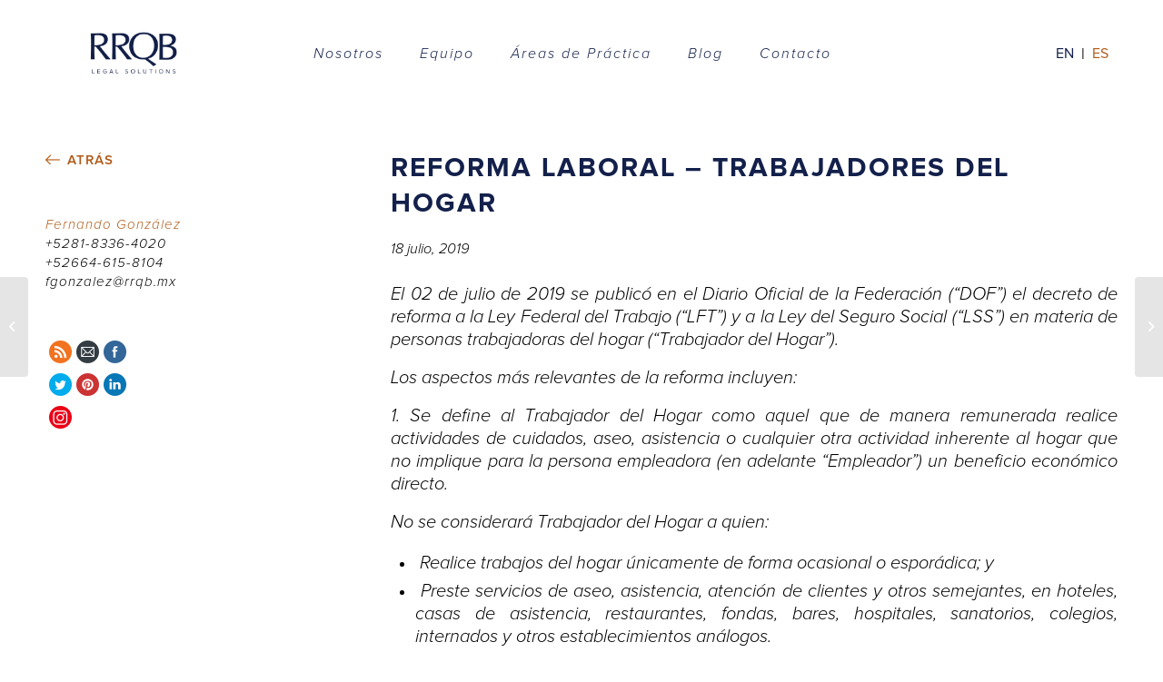

--- FILE ---
content_type: text/html; charset=UTF-8
request_url: https://rrqb.mx/reforma-laboral-trabajadores-del-hogar/
body_size: 14919
content:
<!DOCTYPE html>
<html lang="es-MX" class="html_stretched responsive av-preloader-disabled av-default-lightbox  html_header_top html_logo_left html_main_nav_header html_menu_right html_large html_header_sticky html_header_shrinking_disabled html_mobile_menu_phone html_header_searchicon_disabled html_content_align_center html_header_unstick_top_disabled html_header_stretch_disabled html_minimal_header html_av-overlay-side html_av-overlay-side-classic html_av-submenu-noclone html_entry_id_1080 av-cookies-no-cookie-consent av-no-preview html_text_menu_active ">
<head>
<meta charset="UTF-8" />
<meta name="robots" content="index, follow" />


<!-- mobile setting -->
<meta name="viewport" content="width=device-width, initial-scale=1">

<!-- Scripts/CSS and wp_head hook -->
<title>Reforma Laboral &#8211; Trabajadores del Hogar &#8211; RRQB</title>
<meta name='robots' content='max-image-preview:large' />
<link rel="alternate" href="https://rrqb.mx/en/labor-reform-domestic-workers/" hreflang="en" />
<link rel="alternate" href="https://rrqb.mx/reforma-laboral-trabajadores-del-hogar/" hreflang="es" />
<link rel='dns-prefetch' href='//www.googletagmanager.com' />
<link rel='dns-prefetch' href='//s.w.org' />
<link rel="alternate" type="application/rss+xml" title="RRQB &raquo; Feed" href="https://rrqb.mx/feed/" />
<link rel="alternate" type="application/rss+xml" title="RRQB &raquo; RSS de los comentarios" href="https://rrqb.mx/comments/feed/" />
<link rel="alternate" type="application/rss+xml" title="RRQB &raquo; Reforma Laboral &#8211; Trabajadores del Hogar RSS de los comentarios" href="https://rrqb.mx/reforma-laboral-trabajadores-del-hogar/feed/" />
		<script type="text/javascript">
			window._wpemojiSettings = {"baseUrl":"https:\/\/s.w.org\/images\/core\/emoji\/13.1.0\/72x72\/","ext":".png","svgUrl":"https:\/\/s.w.org\/images\/core\/emoji\/13.1.0\/svg\/","svgExt":".svg","source":{"concatemoji":"https:\/\/rrqb.mx\/wp-includes\/js\/wp-emoji-release.min.js?ver=5.8.12"}};
			!function(e,a,t){var n,r,o,i=a.createElement("canvas"),p=i.getContext&&i.getContext("2d");function s(e,t){var a=String.fromCharCode;p.clearRect(0,0,i.width,i.height),p.fillText(a.apply(this,e),0,0);e=i.toDataURL();return p.clearRect(0,0,i.width,i.height),p.fillText(a.apply(this,t),0,0),e===i.toDataURL()}function c(e){var t=a.createElement("script");t.src=e,t.defer=t.type="text/javascript",a.getElementsByTagName("head")[0].appendChild(t)}for(o=Array("flag","emoji"),t.supports={everything:!0,everythingExceptFlag:!0},r=0;r<o.length;r++)t.supports[o[r]]=function(e){if(!p||!p.fillText)return!1;switch(p.textBaseline="top",p.font="600 32px Arial",e){case"flag":return s([127987,65039,8205,9895,65039],[127987,65039,8203,9895,65039])?!1:!s([55356,56826,55356,56819],[55356,56826,8203,55356,56819])&&!s([55356,57332,56128,56423,56128,56418,56128,56421,56128,56430,56128,56423,56128,56447],[55356,57332,8203,56128,56423,8203,56128,56418,8203,56128,56421,8203,56128,56430,8203,56128,56423,8203,56128,56447]);case"emoji":return!s([10084,65039,8205,55357,56613],[10084,65039,8203,55357,56613])}return!1}(o[r]),t.supports.everything=t.supports.everything&&t.supports[o[r]],"flag"!==o[r]&&(t.supports.everythingExceptFlag=t.supports.everythingExceptFlag&&t.supports[o[r]]);t.supports.everythingExceptFlag=t.supports.everythingExceptFlag&&!t.supports.flag,t.DOMReady=!1,t.readyCallback=function(){t.DOMReady=!0},t.supports.everything||(n=function(){t.readyCallback()},a.addEventListener?(a.addEventListener("DOMContentLoaded",n,!1),e.addEventListener("load",n,!1)):(e.attachEvent("onload",n),a.attachEvent("onreadystatechange",function(){"complete"===a.readyState&&t.readyCallback()})),(n=t.source||{}).concatemoji?c(n.concatemoji):n.wpemoji&&n.twemoji&&(c(n.twemoji),c(n.wpemoji)))}(window,document,window._wpemojiSettings);
		</script>
		<style type="text/css">
img.wp-smiley,
img.emoji {
	display: inline !important;
	border: none !important;
	box-shadow: none !important;
	height: 1em !important;
	width: 1em !important;
	margin: 0 .07em !important;
	vertical-align: -0.1em !important;
	background: none !important;
	padding: 0 !important;
}
</style>
	<link rel='stylesheet' id='avia-grid-css'  href='https://rrqb.mx/wp-content/themes/enfold/css/grid.css?ver=4.8.2' type='text/css' media='all' />
<link rel='stylesheet' id='avia-base-css'  href='https://rrqb.mx/wp-content/themes/enfold/css/base.css?ver=4.8.2' type='text/css' media='all' />
<link rel='stylesheet' id='avia-layout-css'  href='https://rrqb.mx/wp-content/themes/enfold/css/layout.css?ver=4.8.2' type='text/css' media='all' />
<link rel='stylesheet' id='avia-module-blog-css'  href='https://rrqb.mx/wp-content/themes/enfold/config-templatebuilder/avia-shortcodes/blog/blog.css?ver=5.8.12' type='text/css' media='all' />
<link rel='stylesheet' id='avia-module-postslider-css'  href='https://rrqb.mx/wp-content/themes/enfold/config-templatebuilder/avia-shortcodes/postslider/postslider.css?ver=5.8.12' type='text/css' media='all' />
<link rel='stylesheet' id='avia-module-button-css'  href='https://rrqb.mx/wp-content/themes/enfold/config-templatebuilder/avia-shortcodes/buttons/buttons.css?ver=5.8.12' type='text/css' media='all' />
<link rel='stylesheet' id='avia-module-comments-css'  href='https://rrqb.mx/wp-content/themes/enfold/config-templatebuilder/avia-shortcodes/comments/comments.css?ver=5.8.12' type='text/css' media='all' />
<link rel='stylesheet' id='avia-module-gallery-css'  href='https://rrqb.mx/wp-content/themes/enfold/config-templatebuilder/avia-shortcodes/gallery/gallery.css?ver=5.8.12' type='text/css' media='all' />
<link rel='stylesheet' id='avia-module-gridrow-css'  href='https://rrqb.mx/wp-content/themes/enfold/config-templatebuilder/avia-shortcodes/grid_row/grid_row.css?ver=5.8.12' type='text/css' media='all' />
<link rel='stylesheet' id='avia-module-heading-css'  href='https://rrqb.mx/wp-content/themes/enfold/config-templatebuilder/avia-shortcodes/heading/heading.css?ver=5.8.12' type='text/css' media='all' />
<link rel='stylesheet' id='avia-module-rotator-css'  href='https://rrqb.mx/wp-content/themes/enfold/config-templatebuilder/avia-shortcodes/headline_rotator/headline_rotator.css?ver=5.8.12' type='text/css' media='all' />
<link rel='stylesheet' id='avia-module-image-css'  href='https://rrqb.mx/wp-content/themes/enfold/config-templatebuilder/avia-shortcodes/image/image.css?ver=5.8.12' type='text/css' media='all' />
<link rel='stylesheet' id='avia-module-masonry-css'  href='https://rrqb.mx/wp-content/themes/enfold/config-templatebuilder/avia-shortcodes/masonry_entries/masonry_entries.css?ver=5.8.12' type='text/css' media='all' />
<link rel='stylesheet' id='avia-siteloader-css'  href='https://rrqb.mx/wp-content/themes/enfold/css/avia-snippet-site-preloader.css?ver=5.8.12' type='text/css' media='all' />
<link rel='stylesheet' id='avia-module-slideshow-css'  href='https://rrqb.mx/wp-content/themes/enfold/config-templatebuilder/avia-shortcodes/slideshow/slideshow.css?ver=5.8.12' type='text/css' media='all' />
<link rel='stylesheet' id='avia-module-slideshow-fullsize-css'  href='https://rrqb.mx/wp-content/themes/enfold/config-templatebuilder/avia-shortcodes/slideshow_fullsize/slideshow_fullsize.css?ver=5.8.12' type='text/css' media='all' />
<link rel='stylesheet' id='avia-module-slideshow-fullscreen-css'  href='https://rrqb.mx/wp-content/themes/enfold/config-templatebuilder/avia-shortcodes/slideshow_fullscreen/slideshow_fullscreen.css?ver=5.8.12' type='text/css' media='all' />
<link rel='stylesheet' id='avia-module-social-css'  href='https://rrqb.mx/wp-content/themes/enfold/config-templatebuilder/avia-shortcodes/social_share/social_share.css?ver=5.8.12' type='text/css' media='all' />
<link rel='stylesheet' id='avia-module-tabsection-css'  href='https://rrqb.mx/wp-content/themes/enfold/config-templatebuilder/avia-shortcodes/tab_section/tab_section.css?ver=5.8.12' type='text/css' media='all' />
<link rel='stylesheet' id='avia-module-tabs-css'  href='https://rrqb.mx/wp-content/themes/enfold/config-templatebuilder/avia-shortcodes/tabs/tabs.css?ver=5.8.12' type='text/css' media='all' />
<link rel='stylesheet' id='avia-module-video-css'  href='https://rrqb.mx/wp-content/themes/enfold/config-templatebuilder/avia-shortcodes/video/video.css?ver=5.8.12' type='text/css' media='all' />
<link rel='stylesheet' id='rrqb-style-css'  href='https://rrqb.mx/wp-content/themes/enfold-child/style.css?ver=5.8.12' type='text/css' media='all' />
<link rel='stylesheet' id='wp-block-library-css'  href='https://rrqb.mx/wp-includes/css/dist/block-library/style.min.css?ver=5.8.12' type='text/css' media='all' />
<link rel='stylesheet' id='contact-form-7-css'  href='https://rrqb.mx/wp-content/plugins/contact-form-7/includes/css/styles.css?ver=5.4.1' type='text/css' media='all' />
<link rel='stylesheet' id='SFSImainCss-css'  href='https://rrqb.mx/wp-content/plugins/ultimate-social-media-icons/css/sfsi-style.css?ver=5.8.12' type='text/css' media='all' />
<link rel='stylesheet' id='uaf_client_css-css'  href='https://rrqb.mx/wp-content/uploads/useanyfont/uaf.css?ver=1620246681' type='text/css' media='all' />
<link rel='stylesheet' id='avia-scs-css'  href='https://rrqb.mx/wp-content/themes/enfold/css/shortcodes.css?ver=4.8.2' type='text/css' media='all' />
<link rel='stylesheet' id='avia-popup-css-css'  href='https://rrqb.mx/wp-content/themes/enfold/js/aviapopup/magnific-popup.css?ver=4.8.2' type='text/css' media='screen' />
<link rel='stylesheet' id='avia-lightbox-css'  href='https://rrqb.mx/wp-content/themes/enfold/css/avia-snippet-lightbox.css?ver=4.8.2' type='text/css' media='screen' />
<link rel='stylesheet' id='avia-dynamic-css'  href='https://rrqb.mx/wp-content/uploads/dynamic_avia/enfold_child.css?ver=6511b40d58eda' type='text/css' media='all' />
<link rel='stylesheet' id='avia-custom-css'  href='https://rrqb.mx/wp-content/themes/enfold/css/custom.css?ver=4.8.2' type='text/css' media='all' />
<link rel='stylesheet' id='avia-style-css'  href='https://rrqb.mx/wp-content/themes/enfold-child/style.css?ver=4.8.2' type='text/css' media='all' />
<script type='text/javascript' src='https://rrqb.mx/wp-includes/js/jquery/jquery.min.js?ver=3.6.0' id='jquery-core-js'></script>
<script type='text/javascript' src='https://rrqb.mx/wp-includes/js/jquery/jquery-migrate.min.js?ver=3.3.2' id='jquery-migrate-js'></script>
<script type='text/javascript' src='https://rrqb.mx/wp-content/themes/enfold-child/js/custom.js?ver=5.8.12' id='custom-js'></script>
<script type='text/javascript' src='https://rrqb.mx/wp-content/themes/enfold/js/avia-compat.js?ver=4.8.2' id='avia-compat-js'></script>

<!-- Google tag (gtag.js) snippet added by Site Kit -->
<!-- Fragmento de código de Google Analytics añadido por Site Kit -->
<script type='text/javascript' src='https://www.googletagmanager.com/gtag/js?id=GT-M3K4Q4LW' id='google_gtagjs-js' async></script>
<script type='text/javascript' id='google_gtagjs-js-after'>
window.dataLayer = window.dataLayer || [];function gtag(){dataLayer.push(arguments);}
gtag("set","linker",{"domains":["rrqb.mx"]});
gtag("js", new Date());
gtag("set", "developer_id.dZTNiMT", true);
gtag("config", "GT-M3K4Q4LW");
 window._googlesitekit = window._googlesitekit || {}; window._googlesitekit.throttledEvents = []; window._googlesitekit.gtagEvent = (name, data) => { var key = JSON.stringify( { name, data } ); if ( !! window._googlesitekit.throttledEvents[ key ] ) { return; } window._googlesitekit.throttledEvents[ key ] = true; setTimeout( () => { delete window._googlesitekit.throttledEvents[ key ]; }, 5 ); gtag( "event", name, { ...data, event_source: "site-kit" } ); }; 
</script>
<link rel="https://api.w.org/" href="https://rrqb.mx/wp-json/" /><link rel="alternate" type="application/json" href="https://rrqb.mx/wp-json/wp/v2/posts/1080" /><link rel="EditURI" type="application/rsd+xml" title="RSD" href="https://rrqb.mx/xmlrpc.php?rsd" />
<link rel="wlwmanifest" type="application/wlwmanifest+xml" href="https://rrqb.mx/wp-includes/wlwmanifest.xml" /> 
<meta name="generator" content="WordPress 5.8.12" />
<link rel="canonical" href="https://rrqb.mx/reforma-laboral-trabajadores-del-hogar/" />
<link rel='shortlink' href='https://rrqb.mx/?p=1080' />
<link rel="alternate" type="application/json+oembed" href="https://rrqb.mx/wp-json/oembed/1.0/embed?url=https%3A%2F%2Frrqb.mx%2Freforma-laboral-trabajadores-del-hogar%2F" />
<link rel="alternate" type="text/xml+oembed" href="https://rrqb.mx/wp-json/oembed/1.0/embed?url=https%3A%2F%2Frrqb.mx%2Freforma-laboral-trabajadores-del-hogar%2F&#038;format=xml" />
<meta name="generator" content="Site Kit by Google 1.164.0" /><meta name="follow.[base64]" content="0F0BuMu9hF6wEYlUVSzQ"/><meta name="viewport" content="width=device-width, initial-scale=1"><meta property="og:image:secure_url" content="https://rrqb.mx/wp-content/uploads/2019/07/trabajadoras.jpeg" data-id="sfsi"><meta property="og:image:type" content="" data-id="sfsi" /><meta property="og:image:width" content="1164" data-id="sfsi" /><meta property="og:image:height" content="776" data-id="sfsi" /><meta property="og:url" content="https://rrqb.mx/reforma-laboral-trabajadores-del-hogar/" data-id="sfsi" /><meta property="og:description" content="El 02 de julio de 2019 se publicó en el Diario Oficial de la Federación (“DOF”) el decreto de reforma a la Ley Federal del Trabajo (“LFT”) y a la Ley del Seguro Social (“LSS”) en materia de personas trabajadoras del hogar (“Trabajador del Hogar”).

Los aspectos más relevantes de la reforma incluyen:

1. Se define al Trabajador del Hogar como aquel que de manera remunerada realice actividades de cuidados, aseo, asistencia o cualquier otra actividad inherente al hogar que no implique para la persona empleadora (en adelante “Empleador”) un beneficio económico directo.

No se considerará Trabajador del Hogar a quien:

 	 Realice trabajos del hogar únicamente de forma ocasional o esporádica; y
 	 Preste servicios de aseo, asistencia, atención de clientes y otros semejantes, en hoteles, casas de asistencia, restaurantes, fondas, bares, hospitales, sanatorios, colegios, internados y otros establecimientos análogos.

2.  Se establecen 3 modalidades de Trabajador del Hogar:

 	 Los que trabajan para un Empleador y residen en su domicilio.

Estos trabajadores tendrán los siguientes derechos adicionales:

 	 Descanso mínimo nocturno de 9 horas consecutivas, y de 3 horas entre las actividades matutinas y vespertinas. El tiempo que no puedan disponer libremente se considerará como horas extras;
 	 Jornada diaria diurna máxima de 8 horas; y
 	 Habitación.
 	 Los que trabajan para un Empleador y no residen en su domicilio; y
 	 Los que trabajan para diferentes Empleadores y no residen en el domicilio de ninguno de ellos.

3. Se prohíbe la contratación de adolescentes menores de 15 años.

4. Para la contratación de adolescentes mayores de 15 años y menores de 18 años (“Menores”), se establecen las siguientes obligaciones adicionales para los Empleadores, mismas que            quedarán sujetas a la supervisión de la autoridad laboral competente:

 	 Solicitar certificado médico por lo menos 2 veces al año;
 	 Las jornadas de trabajo no podrán exceder de 6 horas diarias y de 36 horas semanales;
 	 Se prohíbe la contratación de Menores que no hayan concluido la educación secundaria, salvo que el Empleador se encargue de que la finalicen; y
 	 En el caso de Menores que trabajen para un Empleador y residan en su domicilio, deberá garantizarse que el espacio donde pernocten sea seguro.

5. El trabajo del hogar deberá formalizarse mediante contrato por escrito. Tanto en la contratación como durante la relación laboral queda prohibido todo tipo de discriminación así                como cualquier trato que vulnere la dignidad de los Trabajadores del Hogar.

6. Se prohíbe solicitar constancias de no embarazo para la contratación de Trabajadoras del Hogar. Además, no podrá despedirse a aquellas que estén embarazadas y, de hacerlo, el                despido se presumirá como discriminación.

7. Los Empleadores deberán proporcionar alimentos a los Trabajadores del Hogar. Éstos deberán ser de la misma calidad y cantidad que los que consuma el Empleador.

8. Se permite el pago del salario a los Trabajadores del Hogar mediante transferencia bancaria o cualquier otro medio legal, previo consentimiento del trabajador.

9. Los Trabajadores del Hogar tendrán derecho a las siguientes prestaciones, en los términos de la LFT y de la LSS:

 	 Vacaciones;
 	 Prima vacacional;
 	 Aguinaldo;
 	 Descanso semanal de día y medio ininterrumpido con goce de salario (preferiblemente en Sábado y Domingo);
 	 Días de descanso obligatorio con goce de salario;
 	 En caso de que se laboren los días de descanso, deberán pagarse en los términos de la LFT; y
 	 Acceso obligatorio a la seguridad social.

10. Se considerará despido injustificado de los Trabajadores del Hogar aquellos que se den por motivos de violencia de género en el trabajo de manera explícita, y por discriminación.

11. Los Trabajadores del Hogar podrán dar por terminada la relación de trabajo en cualquier momento, pero deberán dar aviso al Empleador con 8 días de anticipación.

12. El Empleador puede dar por terminada la relación laboral en cualquier momento, dando aviso al Trabajador del Hogar con 8 días de anticipación y pagando las indemnizaciones correspondientes.

13. Se incluye a los Trabajadores del Hogar como sujetos de aseguramiento del régimen obligatorio para efectos del IMSS.

14. Las disposiciones relativas a la incorporación formal de los Trabajadores del Hogar al régimen obligatorio de seguridad social iniciarán su vigencia una vez que se realicen las adecuaciones y reservas legales necesarias para la operatividad del reconocimiento de ese derecho, mismas que deberán concluirse a más tardar el 31 de marzo de 2021.

En el ínter, el Empleador estará obligado a garantizar la atención médica y a cubrir los gastos de sepelio en caso de muerte del Trabajador del Hogar.

15. Los Artículos Transitorios no hacen referencia a la fecha en que entrarán en vigor el resto de las disposiciones de la Reforma. Por ello, supletoriamente debe entenderse que entrarán en vigor 3 días después de su publicación en el DOF, conforme a lo dispuesto por el Artículo 3 del Código Civil Federal (esto es, a partir del 5 de julio de 2019)." data-id="sfsi" /><meta property="og:title" content="Reforma Laboral &#8211; Trabajadores del Hogar" data-id="sfsi" /><link rel="profile" href="http://gmpg.org/xfn/11" />
<link rel="alternate" type="application/rss+xml" title="RRQB RSS2 Feed" href="https://rrqb.mx/feed/" />
<link rel="pingback" href="https://rrqb.mx/xmlrpc.php" />
<!--[if lt IE 9]><script src="https://rrqb.mx/wp-content/themes/enfold/js/html5shiv.js"></script><![endif]-->
<link rel="icon" href="https://rrqb.mx/wp-content/uploads/2019/05/cropped-Logotipo_Azul_fondo_blanco-300x300.png" type="image/png">
<link rel="icon" href="https://rrqb.mx/wp-content/uploads/2019/05/cropped-Logotipo_Azul_fondo_blanco-32x32.png" sizes="32x32" />
<link rel="icon" href="https://rrqb.mx/wp-content/uploads/2019/05/cropped-Logotipo_Azul_fondo_blanco-192x192.png" sizes="192x192" />
<link rel="apple-touch-icon" href="https://rrqb.mx/wp-content/uploads/2019/05/cropped-Logotipo_Azul_fondo_blanco-180x180.png" />
<meta name="msapplication-TileImage" content="https://rrqb.mx/wp-content/uploads/2019/05/cropped-Logotipo_Azul_fondo_blanco-270x270.png" />
		<style type="text/css" id="wp-custom-css">
			.cultura_grid_icons .mv-content,
.cultura_grid_icons .icon-content {
    max-width: 100% !important;
    width: 80% !important;
    display: block !important;
    text-align: justify;
}
.cultura_grid_icons .icon-content h4 {
    text-align: center;   /* centra el título */
    font-weight: bold;    /* negritas */
    margin-bottom: 10px;  /* espacio entre título y texto */
    font-size: .9em;     /* ajusta tamaño según tu preferencia */
}		</style>
		<style type='text/css'>
@font-face {font-family: 'entypo-fontello'; font-weight: normal; font-style: normal; font-display: auto;
src: url('https://rrqb.mx/wp-content/themes/enfold/config-templatebuilder/avia-template-builder/assets/fonts/entypo-fontello.woff2') format('woff2'),
url('https://rrqb.mx/wp-content/themes/enfold/config-templatebuilder/avia-template-builder/assets/fonts/entypo-fontello.woff') format('woff'),
url('https://rrqb.mx/wp-content/themes/enfold/config-templatebuilder/avia-template-builder/assets/fonts/entypo-fontello.ttf') format('truetype'), 
url('https://rrqb.mx/wp-content/themes/enfold/config-templatebuilder/avia-template-builder/assets/fonts/entypo-fontello.svg#entypo-fontello') format('svg'),
url('https://rrqb.mx/wp-content/themes/enfold/config-templatebuilder/avia-template-builder/assets/fonts/entypo-fontello.eot'),
url('https://rrqb.mx/wp-content/themes/enfold/config-templatebuilder/avia-template-builder/assets/fonts/entypo-fontello.eot?#iefix') format('embedded-opentype');
} #top .avia-font-entypo-fontello, body .avia-font-entypo-fontello, html body [data-av_iconfont='entypo-fontello']:before{ font-family: 'entypo-fontello'; }
</style>

<!--
Debugging Info for Theme support: 

Theme: Enfold
Version: 4.8.2
Installed: enfold
AviaFramework Version: 5.0
AviaBuilder Version: 4.8
aviaElementManager Version: 1.0.1
- - - - - - - - - - -
ChildTheme: Enfold Child
ChildTheme Version: 1.0
ChildTheme Installed: enfold

ML:-1-PU:64-PLA:14
WP:5.8.12
Compress: CSS:disabled - JS:disabled
Updates: disabled
PLAu:14
-->
</head>




<body id="top" class="post-template-default single single-post postid-1080 single-format-standard  rtl_columns stretched helvetica-neue-websave helvetica_neue no_sidebar_border avia-responsive-images-support" itemscope="itemscope" itemtype="https://schema.org/WebPage" >

	
	<div id='wrap_all'>

	
<header id='header' class='all_colors header_color light_bg_color  av_header_top av_logo_left av_main_nav_header av_menu_right av_large av_header_sticky av_header_shrinking_disabled av_header_stretch_disabled av_mobile_menu_phone av_header_searchicon_disabled av_header_unstick_top_disabled av_minimal_header av_bottom_nav_disabled  av_alternate_logo_active av_header_border_disabled'  role="banner" itemscope="itemscope" itemtype="https://schema.org/WPHeader" >

		<div  id='header_main' class='container_wrap container_wrap_logo'>
	
        <div class='container av-logo-container'><div class='inner-container'><span class='logo'><a href='https://rrqb.mx/'><img src="https://rrqb.acsyt.com/wp-content/uploads/2019/05/Logotipo_Azul_fondo_transparente-300x182.png" height="100" width="300" alt='RRQB' title='' /></a></span><nav class='main_menu' data-selectname='Select a page'  role="navigation" itemscope="itemscope" itemtype="https://schema.org/SiteNavigationElement" ><div class="avia-menu av-main-nav-wrap"><ul id="avia-menu" class="menu av-main-nav"><li id="menu-item-41" class="menu-item menu-item-type-post_type menu-item-object-page menu-item-top-level menu-item-top-level-1"><a href="https://rrqb.mx/nosotros/" itemprop="url"><span class="avia-bullet"></span><span class="avia-menu-text">Nosotros</span><span class="avia-menu-fx"><span class="avia-arrow-wrap"><span class="avia-arrow"></span></span></span></a></li>
<li id="menu-item-654" class="menu-item menu-item-type-custom menu-item-object-custom menu-item-mega-parent  menu-item-top-level menu-item-top-level-2"><a href="/nosotros/#equipo" itemprop="url"><span class="avia-bullet"></span><span class="avia-menu-text">Equipo</span><span class="avia-menu-fx"><span class="avia-arrow-wrap"><span class="avia-arrow"></span></span></span></a></li>
<li id="menu-item-40" class="menu-item menu-item-type-post_type menu-item-object-page menu-item-top-level menu-item-top-level-3"><a href="https://rrqb.mx/areas-de-practica/" itemprop="url"><span class="avia-bullet"></span><span class="avia-menu-text">Áreas de Práctica</span><span class="avia-menu-fx"><span class="avia-arrow-wrap"><span class="avia-arrow"></span></span></span></a></li>
<li id="menu-item-39" class="menu-item menu-item-type-post_type menu-item-object-page menu-item-top-level menu-item-top-level-4"><a href="https://rrqb.mx/blog/" itemprop="url"><span class="avia-bullet"></span><span class="avia-menu-text">Blog</span><span class="avia-menu-fx"><span class="avia-arrow-wrap"><span class="avia-arrow"></span></span></span></a></li>
<li id="menu-item-38" class="menu-item menu-item-type-post_type menu-item-object-page menu-item-top-level menu-item-top-level-5"><a href="https://rrqb.mx/contacto/" itemprop="url"><span class="avia-bullet"></span><span class="avia-menu-text">Contacto</span><span class="avia-menu-fx"><span class="avia-arrow-wrap"><span class="avia-arrow"></span></span></span></a></li>
<li id="menu-item-183-en" class="lang-item lang-item-5 lang-item-en lang-item-first menu-item menu-item-type-custom menu-item-object-custom menu-item-top-level menu-item-top-level-6"><a href="https://rrqb.mx/en/labor-reform-domestic-workers/" itemprop="url"><span class="avia-bullet"></span><span class="avia-menu-text">EN</span><span class="avia-menu-fx"><span class="avia-arrow-wrap"><span class="avia-arrow"></span></span></span></a></li>
<li id="menu-item-183-es" class="lang-item lang-item-2 lang-item-es current-lang menu-item menu-item-type-custom menu-item-object-custom menu-item-top-level menu-item-top-level-7"><a href="https://rrqb.mx/reforma-laboral-trabajadores-del-hogar/" itemprop="url"><span class="avia-bullet"></span><span class="avia-menu-text">ES</span><span class="avia-menu-fx"><span class="avia-arrow-wrap"><span class="avia-arrow"></span></span></span></a></li>
<li class="av-burger-menu-main menu-item-avia-special ">
	        			<a href="#" aria-label="Menu" aria-hidden="false">
							<span class="av-hamburger av-hamburger--spin av-js-hamburger">
								<span class="av-hamburger-box">
						          <span class="av-hamburger-inner"></span>
						          <strong>Menu</strong>
								</span>
							</span>
							<span class="avia_hidden_link_text">Menu</span>
						</a>
	        		   </li></ul></div></nav>    <div class="switch-lang">
        <ul>

        </ul>
        <!-- <a href="#">ES</a>
                                                                <span>|</span>
                                                                <a href="#">EN</a> -->
    </div>
</div> </div> 
		<!-- end container_wrap-->
		</div>
		<div class='header_bg'></div>

<!-- end header -->
</header>
		
	<div id='main' class='all_colors' data-scroll-offset='116'>

	
		<div class='container_wrap container_wrap_first main_color fullsize'>

			<div class='container template-blog template-single-blog '>

				<main class='content units av-content-full alpha  av-blog-meta-author-disabled av-blog-meta-comments-disabled av-blog-meta-category-disabled av-blog-meta-html-info-disabled av-blog-meta-tag-disabled'  role="main" itemscope="itemscope" itemtype="https://schema.org/Blog" >

                    <article class='single-blog-entry post-entry post-entry-type-standard post-entry-1080 post-loop-1 post-parity-odd post-entry-last single-big with-slider post-1080 post type-post status-publish format-standard has-post-thumbnail hentry category-boletines'  itemscope="itemscope" itemtype="https://schema.org/BlogPosting" itemprop="blogPost" >		<div class="regresar-button autor-info-container">
			<div class="regresar-button-container">
				<a href="https://rrqb.mx/blog">
					<span class="icon left-arrow"></span>
					ATRÁS
				</a>
			</div>
			<div class="autor-info">
								<!-- <p> </p>
				<p></p>
				<p>mgamez@be-formal.com</p> -->
				<p><span style="color: #b15b19;">Fernando González</span></p>
<p>+5281-8336-4020</p>
<p>+52664-615-8104</p>
<p>fgonzalez@rrqb.mx</p>

			</div>
			<div class="share-buttons">
				<div class="sfsi_widget sfsi_shortcode_container"><div id="sfsi_wDiv"></div><div class="norm_row sfsi_wDiv "  style="width:90px;text-align:left;"><div style='width:25px; height:25px;margin-left:5px;margin-bottom:5px; ' class='sfsi_wicons shuffeldiv ' ><div class='inerCnt'><a class=' sficn' data-effect='' target='_blank'  href='https://rrqb.acsyt.com/feed/' id='sfsiid_rss' style='opacity:1'  ><img data-pin-nopin='true' alt='RSS' title='RSS' src='https://rrqb.mx/wp-content/plugins/ultimate-social-media-icons/images/icons_theme/flat/flat_rss.png' width='25' height='25' style='' class='sfcm sfsi_wicon ' data-effect=''   /></a></div></div><div style='width:25px; height:25px;margin-left:5px;margin-bottom:5px; ' class='sfsi_wicons shuffeldiv ' ><div class='inerCnt'><a class=' sficn' data-effect='' target='_blank'  href='http://www.specificfeeds.com/widgets/emailSubscribeEncFeed/[base64]/OA==/' id='sfsiid_email' style='opacity:1'  ><img data-pin-nopin='true' alt='Follow by Email' title='Follow by Email' src='https://rrqb.mx/wp-content/plugins/ultimate-social-media-icons/images/icons_theme/flat/flat_email.png' width='25' height='25' style='' class='sfcm sfsi_wicon ' data-effect=''   /></a></div></div><div style='width:25px; height:25px;margin-left:5px;margin-bottom:5px; ' class='sfsi_wicons shuffeldiv ' ><div class='inerCnt'><a class=' sficn' data-effect='' target='_blank'  href='' id='sfsiid_facebook' style='opacity:1'  ><img data-pin-nopin='true' alt='Facebook' title='Facebook' src='https://rrqb.mx/wp-content/plugins/ultimate-social-media-icons/images/icons_theme/flat/flat_facebook.png' width='25' height='25' style='' class='sfcm sfsi_wicon ' data-effect=''   /></a><div class="sfsi_tool_tip_2 fb_tool_bdr sfsiTlleft" style="width:62px ;opacity:0;z-index:-1;margin-left:-47.5px;" id="sfsiid_facebook"><span class="bot_arow bot_fb_arow"></span><div class="sfsi_inside"><div  class='icon2'><div class="fb-like" data-href="https://rrqb.mx/reforma-laboral-trabajadores-del-hogar" data-layout="button" data-action="like" data-show-faces="false" data-share="true"></div></div><div  class='icon3'><a target='_blank' href='https://www.facebook.com/sharer/sharer.php?u=https%3A%2F%2Frrqb.mx%2Freforma-laboral-trabajadores-del-hogar' style='display:inline-block;'  > <img class='sfsi_wicon'  data-pin-nopin='true' width='auto' height='auto' alt='fb-share-icon' title='Facebook Share' src='https://rrqb.mx/wp-content/plugins/ultimate-social-media-icons/images/visit_icons/fbshare_bck.png'  /></a></div></div></div></div></div><div style='width:25px; height:25px;margin-left:5px;margin-bottom:5px; ' class='sfsi_wicons shuffeldiv ' ><div class='inerCnt'><a class=' sficn' data-effect='' target='_blank'  href='' id='sfsiid_twitter' style='opacity:1'  ><img data-pin-nopin='true' alt='Twitter' title='Twitter' src='https://rrqb.mx/wp-content/plugins/ultimate-social-media-icons/images/icons_theme/flat/flat_twitter.png' width='25' height='25' style='' class='sfcm sfsi_wicon ' data-effect=''   /></a><div class="sfsi_tool_tip_2 twt_tool_bdr sfsiTlleft" style="width:59px ;opacity:0;z-index:-1;margin-left:-46px;" id="sfsiid_twitter"><span class="bot_arow bot_twt_arow"></span><div class="sfsi_inside"><div  class='icon2'><div class='sf_twiter' style='display: inline-block;vertical-align: middle;width: auto;'>
						<a target='_blank' href='https://twitter.com/intent/tweet?text=Hey%2C+check+out+this+cool+site+I+found%3A+www.yourname.com+%23Topic+via%40my_twitter_name+https://rrqb.mx/reforma-laboral-trabajadores-del-hogar' style='display:inline-block' >
							<img data-pin-nopin= true width='auto' class='sfsi_wicon' src='https://rrqb.mx/wp-content/plugins/ultimate-social-media-icons/images/visit_icons/en_US_Tweet.svg' alt='Tweet' title='Tweet' >
						</a>
					</div></div></div></div></div></div><div style='width:25px; height:25px;margin-left:5px;margin-bottom:5px; ' class='sfsi_wicons shuffeldiv ' ><div class='inerCnt'><a class=' sficn' data-effect='' target='_blank'  href='' id='sfsiid_pinterest' style='opacity:1'  ><img data-pin-nopin='true' alt='Pinterest' title='Pinterest' src='https://rrqb.mx/wp-content/plugins/ultimate-social-media-icons/images/icons_theme/flat/flat_pinterest.png' width='25' height='25' style='' class='sfcm sfsi_wicon ' data-effect=''   /></a></div></div><div style='width:25px; height:25px;margin-left:5px;margin-bottom:5px; ' class='sfsi_wicons shuffeldiv ' ><div class='inerCnt'><a class=' sficn' data-effect='' target='_blank'  href='' id='sfsiid_linkedin' style='opacity:1'  ><img data-pin-nopin='true' alt='LinkedIn' title='LinkedIn' src='https://rrqb.mx/wp-content/plugins/ultimate-social-media-icons/images/icons_theme/flat/flat_linkedin.png' width='25' height='25' style='' class='sfcm sfsi_wicon ' data-effect=''   /></a><div class="sfsi_tool_tip_2 linkedin_tool_bdr sfsiTlleft" style="width:85px ;opacity:0;z-index:-1;margin-left:-45px;" id="sfsiid_linkedin"><span class="bot_arow bot_linkedin_arow"></span><div class="sfsi_inside"><div  class='icon2'><a target='_blank' href="https://www.linkedin.com/shareArticle?url=https%3A%2F%2Frrqb.mx%2Freforma-laboral-trabajadores-del-hogar"><img class="sfsi_wicon" data-pin-nopin= true alt="Share" title="Share" src="https://rrqb.mx/wp-content/plugins/ultimate-social-media-icons/images/visit_icons/lnkdin_share_bck.png"></a></div></div></div></div></div><div style='width:25px; height:25px;margin-left:5px;margin-bottom:5px; ' class='sfsi_wicons shuffeldiv ' ><div class='inerCnt'><a class=' sficn' data-effect='' target='_blank'  href='' id='sfsiid_instagram' style='opacity:1'  ><img data-pin-nopin='true' alt='Instagram' title='Instagram' src='https://rrqb.mx/wp-content/plugins/ultimate-social-media-icons/images/icons_theme/flat/flat_instagram.png' width='25' height='25' style='' class='sfcm sfsi_wicon ' data-effect=''   /></a></div></div></div ><div id="sfsi_holder" class="sfsi_holders" style="position: relative; float: left;width:100%;z-index:-1;"></div ><script>window.addEventListener("sfsi_functions_loaded", function() 
			{
				if (typeof sfsi_widget_set == "function") {
					sfsi_widget_set();
				}
			}); </script><div style="clear: both;"></div></div>			</div>
		</div>
		<div class='entry-content-wrapper clearfix standard-content'><header class="entry-content-header"><h1 class='post-title entry-title '  itemprop="headline" ><a href='https://rrqb.mx/reforma-laboral-trabajadores-del-hogar/' rel='bookmark' title='Permanent Link: Reforma Laboral &#8211; Trabajadores del Hogar'>Reforma Laboral &#8211; Trabajadores del Hogar<span class='post-format-icon minor-meta'></span></a></h1><span class='post-meta-infos'><time class='date-container minor-meta updated' >18 julio, 2019</time><span class='comment-container minor-meta'><a href="https://rrqb.mx/reforma-laboral-trabajadores-del-hogar/#comments" class="comments-link" >57 Comments</a></span><span class='text-sep text-sep-comment'>/</span><span class="blog-categories minor-meta">in <a href="https://rrqb.mx/category/boletines/" rel="tag">Boletines</a> </span><span class="text-sep text-sep-cat">/</span><span class="blog-author minor-meta">by <span class="entry-author-link" ><span class="vcard author"><span class="fn"><a href="https://rrqb.mx/author/rtyujlr/" title="Entradas de rtyujlr" rel="author">rtyujlr</a></span></span></span></span></span></header><div class="entry-content"  itemprop="text" ><p>El 02 de julio de 2019 se publicó en el Diario Oficial de la Federación (“DOF”) el decreto de reforma a la Ley Federal del Trabajo (“LFT”) y a la Ley del Seguro Social (“LSS”) en materia de personas trabajadoras del hogar (“Trabajador del Hogar”).</p>
<p>Los aspectos más relevantes de la reforma incluyen:</p>
<p>1. Se define al Trabajador del Hogar como aquel que de manera remunerada realice actividades de cuidados, aseo, asistencia o cualquier otra actividad inherente al hogar que no implique para la persona empleadora (en adelante “Empleador”) un beneficio económico directo.</p>
<p>No se considerará Trabajador del Hogar a quien:</p>
<ul>
<li> Realice trabajos del hogar únicamente de forma ocasional o esporádica; y</li>
<li> Preste servicios de aseo, asistencia, atención de clientes y otros semejantes, en hoteles, casas de asistencia, restaurantes, fondas, bares, hospitales, sanatorios, colegios, internados y otros establecimientos análogos.</li>
</ul>
<p>2.  Se establecen 3 modalidades de Trabajador del Hogar:</p>
<ul>
<li> Los que trabajan para un Empleador y residen en su domicilio.</li>
</ul>
<p>Estos trabajadores tendrán los siguientes derechos adicionales:</p>
<ul>
<li> Descanso mínimo nocturno de 9 horas consecutivas, y de 3 horas entre las actividades matutinas y vespertinas. El tiempo que no puedan disponer libremente se considerará como horas extras;</li>
<li> Jornada diaria diurna máxima de 8 horas; y</li>
<li> Habitación.</li>
<li> Los que trabajan para un Empleador y no residen en su domicilio; y</li>
<li> Los que trabajan para diferentes Empleadores y no residen en el domicilio de ninguno de ellos.</li>
</ul>
<p>3. Se prohíbe la contratación de adolescentes menores de 15 años.</p>
<p>4. Para la contratación de adolescentes mayores de 15 años y menores de 18 años (“Menores”), se establecen las siguientes obligaciones adicionales para los Empleadores, mismas que            quedarán sujetas a la supervisión de la autoridad laboral competente:</p>
<ul>
<li> Solicitar certificado médico por lo menos 2 veces al año;</li>
<li> Las jornadas de trabajo no podrán exceder de 6 horas diarias y de 36 horas semanales;</li>
<li> Se prohíbe la contratación de Menores que no hayan concluido la educación secundaria, salvo que el Empleador se encargue de que la finalicen; y</li>
<li> En el caso de Menores que trabajen para un Empleador y residan en su domicilio, deberá garantizarse que el espacio donde pernocten sea seguro.</li>
</ul>
<p>5. El trabajo del hogar deberá formalizarse mediante contrato por escrito. Tanto en la contratación como durante la relación laboral queda prohibido todo tipo de discriminación así                como cualquier trato que vulnere la dignidad de los Trabajadores del Hogar.</p>
<p>6. Se prohíbe solicitar constancias de no embarazo para la contratación de Trabajadoras del Hogar. Además, no podrá despedirse a aquellas que estén embarazadas y, de hacerlo, el                despido se presumirá como discriminación.</p>
<p>7. Los Empleadores deberán proporcionar alimentos a los Trabajadores del Hogar. Éstos deberán ser de la misma calidad y cantidad que los que consuma el Empleador.</p>
<p>8. Se permite el pago del salario a los Trabajadores del Hogar mediante transferencia bancaria o cualquier otro medio legal, previo consentimiento del trabajador.</p>
<p>9. Los Trabajadores del Hogar tendrán derecho a las siguientes prestaciones, en los términos de la LFT y de la LSS:</p>
<ul>
<li> Vacaciones;</li>
<li> Prima vacacional;</li>
<li> Aguinaldo;</li>
<li> Descanso semanal de día y medio ininterrumpido con goce de salario (preferiblemente en Sábado y Domingo);</li>
<li> Días de descanso obligatorio con goce de salario;</li>
<li> En caso de que se laboren los días de descanso, deberán pagarse en los términos de la LFT; y</li>
<li> Acceso obligatorio a la seguridad social.</li>
</ul>
<p>10. Se considerará despido injustificado de los Trabajadores del Hogar aquellos que se den por motivos de violencia de género en el trabajo de manera explícita, y por discriminación.</p>
<p>11. Los Trabajadores del Hogar podrán dar por terminada la relación de trabajo en cualquier momento, pero deberán dar aviso al Empleador con 8 días de anticipación.</p>
<p>12. El Empleador puede dar por terminada la relación laboral en cualquier momento, dando aviso al Trabajador del Hogar con 8 días de anticipación y pagando las indemnizaciones correspondientes.</p>
<p>13. Se incluye a los Trabajadores del Hogar como sujetos de aseguramiento del régimen obligatorio para efectos del IMSS.</p>
<p>14. Las disposiciones relativas a la incorporación formal de los Trabajadores del Hogar al régimen obligatorio de seguridad social iniciarán su vigencia una vez que se realicen las adecuaciones y reservas legales necesarias para la operatividad del reconocimiento de ese derecho, mismas que deberán concluirse a más tardar el 31 de marzo de 2021.</p>
<p>En el ínter, el Empleador estará obligado a garantizar la atención médica y a cubrir los gastos de sepelio en caso de muerte del Trabajador del Hogar.</p>
<p>15. Los Artículos Transitorios no hacen referencia a la fecha en que entrarán en vigor el resto de las disposiciones de la Reforma. Por ello, supletoriamente debe entenderse que entrarán en vigor 3 días después de su publicación en el DOF, conforme a lo dispuesto por el Artículo 3 del Código Civil Federal (esto es, a partir del 5 de julio de 2019).</p>
</div><footer class="entry-footer"><div class='av-share-box'><h5 class='av-share-link-description av-no-toc '>Share this entry</h5><ul class='av-share-box-list noLightbox'><li class='av-share-link av-social-link-whatsapp' ><a target="_blank" aria-label="Share on WhatsApp" href='https://api.whatsapp.com/send?text=https://rrqb.mx/reforma-laboral-trabajadores-del-hogar/' aria-hidden='false' data-av_icon='' data-av_iconfont='entypo-fontello' title='' data-avia-related-tooltip='Share on WhatsApp' rel="noopener"><span class='avia_hidden_link_text'>Share on WhatsApp</span></a></li></ul></div></footer><span class='hidden'>
				<span class='av-structured-data'  itemprop="image" itemscope="itemscope" itemtype="https://schema.org/ImageObject" >
						<span itemprop='url'>https://rrqb.mx/wp-content/uploads/2019/07/trabajadoras.jpeg</span>
						<span itemprop='height'>776</span>
						<span itemprop='width'>1164</span>
				</span>
				<span class='av-structured-data'  itemprop="publisher" itemtype="https://schema.org/Organization" itemscope="itemscope" >
						<span itemprop='name'>rtyujlr</span>
						<span itemprop='logo' itemscope itemtype='https://schema.org/ImageObject'>
							<span itemprop='url'>https://rrqb.acsyt.com/wp-content/uploads/2019/05/Logotipo_Azul_fondo_transparente-300x182.png</span>
						 </span>
				</span><span class='av-structured-data'  itemprop="author" itemscope="itemscope" itemtype="https://schema.org/Person" ><span itemprop='name'>rtyujlr</span></span><span class='av-structured-data'  itemprop="datePublished" datetime="2019-07-18T01:20:02-05:00" >2019-07-18 01:20:02</span><span class='av-structured-data'  itemprop="dateModified" itemtype="https://schema.org/dateModified" >2021-01-18 21:01:59</span><span class='av-structured-data'  itemprop="mainEntityOfPage" itemtype="https://schema.org/mainEntityOfPage" ><span itemprop='name'>Reforma Laboral &#8211; Trabajadores del Hogar</span></span></span></article><div class='single-big'></div>


	        	
	        	
<div class='comment-entry post-entry'>

<div class='comment_meta_container'>
			
			<div class='side-container-comment'>
	        		
	        		<div class='side-container-comment-inner'>
	        				        			
	        			<span class='comment-count'>57</span>
   						<span class='comment-text'>replies</span>
   						<span class='center-border center-border-left'></span>
   						<span class='center-border center-border-right'></span>
   						
	        		</div>
	        		
	        	</div>
			
			</div>

<h3 class='commentsclosed '>Comments are closed.</h3>
</div>
				<!--end content-->
				</main>

				

			</div><!--end container-->

		</div><!-- close default .container_wrap element -->


        <div id="blog-entries-en" data-autoplay="" data-interval="5" data-animation="fade" data-show_slide_delay="90" class="avia-content-slider avia-content-grid-active avia-content-slider1 avia-content-slider-even  avia-builder-el-13  el_after_av_heading  avia-builder-el-last  rrqb-blog-home " itemscope="itemscope" itemtype="https://schema.org/Blog">
            <div class="avia-content-slider-inner">
                <div class="slide-entry-wrap">


                    
                        <article class="slide-entry flex_column  post-entry post-entry-293 slide-entry-overview slide-loop-1 slide-parity-odd  av_one_fourth first real-thumbnail" itemscope="itemscope" itemtype="https://schema.org/BlogPosting" itemprop="blogPost" id="sizzle1557523849741">
                            <a href="https://rrqb.mx/reforma-arrendamiento-urbano-nl/" data-rel="slide-1" class="slide-image" title="">
                                <img width="300" height="416" src="https://rrqb.mx/wp-content/uploads/2025/10/Untitled-design-10-300x416.jpg" class="wp-image-2135 avia-img-lazy-loading-2135 attachment-blog-home size-blog-home wp-post-image" alt="" loading="lazy" />                            </a>
                            <div class="slide-content">
                                <header class="entry-content-header">
                                    <h3 class="slide-entry-title entry-title" itemprop="headline"><a href="https://rrqb.mx/reforma-arrendamiento-urbano-nl/" title="Reforma al arrendamiento urbano en Nuevo León">Reforma al arrendamiento urbano en Nuevo León</a></h3><span class="av-vertical-delimiter"></span>
                                </header>
                                <div class='slide-entry-excerpt entry-content'>
                                    Recientemente se publicó en el Periódico Oficial del Estado…<div class="read-more-link"><a href="https://rrqb.mx/reforma-arrendamiento-urbano-nl/" class="more-link">Read more<span class="more-link-arrow"></span></a></div>                                </div>
                            </div>
                        </article>

                        
                        <article class="slide-entry flex_column  post-entry post-entry-293 slide-entry-overview slide-loop-1 slide-parity-odd  av_one_fourth  real-thumbnail" itemscope="itemscope" itemtype="https://schema.org/BlogPosting" itemprop="blogPost" id="sizzle1557523849741">
                            <a href="https://rrqb.mx/guia-practica-para-empresas-ante-suspension-de-actividades-no-esenciales/" data-rel="slide-1" class="slide-image" title="">
                                <img width="300" height="416" src="https://rrqb.mx/wp-content/uploads/2020/04/empresas-300x416.jpg" class="wp-image-1410 avia-img-lazy-loading-1410 attachment-blog-home size-blog-home wp-post-image" alt="" loading="lazy" />                            </a>
                            <div class="slide-content">
                                <header class="entry-content-header">
                                    <h3 class="slide-entry-title entry-title" itemprop="headline"><a href="https://rrqb.mx/guia-practica-para-empresas-ante-suspension-de-actividades-no-esenciales/" title="Guía Práctica para Empresas ante suspensión de Actividades no Esenciales">Guía Práctica para Empresas ante suspensión de Actividades no Esenciales</a></h3><span class="av-vertical-delimiter"></span>
                                </header>
                                <div class='slide-entry-excerpt entry-content'>
                                    El 31 de marzo de 2020 la Secretaría de Salud Pública Federal…<div class="read-more-link"><a href="https://rrqb.mx/guia-practica-para-empresas-ante-suspension-de-actividades-no-esenciales/" class="more-link">Read more<span class="more-link-arrow"></span></a></div>                                </div>
                            </div>
                        </article>

                        
                        <article class="slide-entry flex_column  post-entry post-entry-293 slide-entry-overview slide-loop-1 slide-parity-odd  av_one_fourth  real-thumbnail" itemscope="itemscope" itemtype="https://schema.org/BlogPosting" itemprop="blogPost" id="sizzle1557523849741">
                            <a href="https://rrqb.mx/en/the-impact-of-coronavirus-on-lease-agreements/" data-rel="slide-1" class="slide-image" title="">
                                <img width="300" height="416" src="https://rrqb.mx/wp-content/uploads/2020/03/Contratos-electrónicos-la-apuesta-global-que-las-empresas-mexicanas-deberían-adoptar-300x416.jpg" class="wp-image-1362 avia-img-lazy-loading-1362 attachment-blog-home size-blog-home wp-post-image" alt="" loading="lazy" />                            </a>
                            <div class="slide-content">
                                <header class="entry-content-header">
                                    <h3 class="slide-entry-title entry-title" itemprop="headline"><a href="https://rrqb.mx/en/the-impact-of-coronavirus-on-lease-agreements/" title="The Impact of CORONAVIRUS on Lease Agreements.">The Impact of CORONAVIRUS on Lease Agreements.</a></h3><span class="av-vertical-delimiter"></span>
                                </header>
                                <div class='slide-entry-excerpt entry-content'>
                                    On January 30, 2020, the World Health Organization (“WHO”)…<div class="read-more-link"><a href="https://rrqb.mx/en/the-impact-of-coronavirus-on-lease-agreements/" class="more-link">Read more<span class="more-link-arrow"></span></a></div>                                </div>
                            </div>
                        </article>

                        
                        <article class="slide-entry flex_column  post-entry post-entry-293 slide-entry-overview slide-loop-1 slide-parity-odd  av_one_fourth  real-thumbnail" itemscope="itemscope" itemtype="https://schema.org/BlogPosting" itemprop="blogPost" id="sizzle1557523849741">
                            <a href="https://rrqb.mx/el-coronavirus-y-su-impacto-en-los-arrendamientos/" data-rel="slide-1" class="slide-image" title="">
                                <img width="300" height="416" src="https://rrqb.mx/wp-content/uploads/2020/03/Contratos-electrónicos-la-apuesta-global-que-las-empresas-mexicanas-deberían-adoptar-300x416.jpg" class="wp-image-1362 avia-img-lazy-loading-1362 attachment-blog-home size-blog-home wp-post-image" alt="" loading="lazy" />                            </a>
                            <div class="slide-content">
                                <header class="entry-content-header">
                                    <h3 class="slide-entry-title entry-title" itemprop="headline"><a href="https://rrqb.mx/el-coronavirus-y-su-impacto-en-los-arrendamientos/" title="El Coronavirus y su Impacto en los Arrendamientos.">El Coronavirus y su Impacto en los Arrendamientos.</a></h3><span class="av-vertical-delimiter"></span>
                                </header>
                                <div class='slide-entry-excerpt entry-content'>
                                    El día 30 de enero del presente año, la Organización Mundial…<div class="read-more-link"><a href="https://rrqb.mx/el-coronavirus-y-su-impacto-en-los-arrendamientos/" class="more-link">Read more<span class="more-link-arrow"></span></a></div>                                </div>
                            </div>
                        </article>

                                        </div>
            </div>
        </div>
        




    
        <footer class='container_wrap socket_color' id='socket'  role="contentinfo" itemscope="itemscope" itemtype="https://schema.org/WPFooter" >
            <div class='container'>
                <div class="footer-top">
                        <div class="logo-footer">
                            <img src="https://rrqb.mx/wp-content/themes/enfold-child/img/Logotipo_FondoAzul.png">
                        </div>
                        <div class="ciudades-footer">
                            <ul>
								<li>Monterrey</li>
                            </ul>
                        </div>
                </div>
                <div class="footer-bottom">
                    <div class="info-footer">
                        <div class="links-footer">
															<ul>
									<li>Nota legal</li>
									<li>Aviso de privacidad</li>
								</ul>
							                        </div>
                        <div class="copyright-footer">
                            RRQB © 2019                              <br>
							WEBDESIGN BY <a href="http://www.be-formal.com/">FORMAL DESIGN AND STYLE</a>
                            <br>
							DEVELOPED BY <a href="https://www.acsyt.com/">ACSYT</a>
                            
                        </div>
                    </div>
                    <div class="social-footer">
                        <ul class='noLightbox social_bookmarks icon_count_3'><li class='social_bookmarks_facebook av-social-link-facebook social_icon_1'><a target="_blank" aria-label="Link to Facebook" href='https://www.facebook.com/RRQB-251265038777512/' aria-hidden='false' data-av_icon='' data-av_iconfont='entypo-fontello' title='Facebook' rel="noopener"><span class='avia_hidden_link_text'>Facebook</span></a></li><li class='social_bookmarks_linkedin av-social-link-linkedin social_icon_2'><a target="_blank" aria-label="Link to LinkedIn" href='https://www.linkedin.com/company/rrqb/' aria-hidden='false' data-av_icon='' data-av_iconfont='entypo-fontello' title='LinkedIn' rel="noopener"><span class='avia_hidden_link_text'>LinkedIn</span></a></li><li class='social_bookmarks_instagram av-social-link-instagram social_icon_3'><a target="_blank" aria-label="Link to Instagram" href='http://instagram.com/' aria-hidden='false' data-av_icon='' data-av_iconfont='entypo-fontello' title='Instagram' rel="noopener"><span class='avia_hidden_link_text'>Instagram</span></a></li></ul>                    </div>
                </div>
                <!-- <span class='copyright'>RRQB © 2019  </span> -->

                
            </div>

        <!-- ####### END SOCKET CONTAINER ####### -->
        </footer>


    <!-- end main -->
</div>

<a class='avia-post-nav avia-post-prev with-image' href='https://rrqb.mx/malas-practicas-en-el-uso-de-los-incoterms/' >    <span class='label iconfont' aria-hidden='true' data-av_icon='' data-av_iconfont='entypo-fontello'></span>    <span class='entry-info-wrap'>        <span class='entry-info'>            <span class='entry-title'>Malas Prácticas en el uso de los &#8220;INCOTERMS&#8221;</span>            <span class='entry-image'><img width="80" height="80" src="https://rrqb.mx/wp-content/uploads/2019/06/Incoterms-1-1024x576-80x80.jpg" class="wp-image-1075 avia-img-lazy-loading-1075 attachment-thumbnail size-thumbnail wp-post-image" alt="" loading="lazy" srcset="https://rrqb.mx/wp-content/uploads/2019/06/Incoterms-1-1024x576-80x80.jpg 80w, https://rrqb.mx/wp-content/uploads/2019/06/Incoterms-1-1024x576-36x36.jpg 36w, https://rrqb.mx/wp-content/uploads/2019/06/Incoterms-1-1024x576-180x180.jpg 180w, https://rrqb.mx/wp-content/uploads/2019/06/Incoterms-1-1024x576-120x120.jpg 120w, https://rrqb.mx/wp-content/uploads/2019/06/Incoterms-1-1024x576-450x450.jpg 450w" sizes="(max-width: 80px) 100vw, 80px" /></span>        </span>    </span></a><a class='avia-post-nav avia-post-next with-image' href='https://rrqb.mx/lo-relevante-de-la-ley-fintech/' >    <span class='label iconfont' aria-hidden='true' data-av_icon='' data-av_iconfont='entypo-fontello'></span>    <span class='entry-info-wrap'>        <span class='entry-info'>            <span class='entry-image'><img width="80" height="80" src="https://rrqb.mx/wp-content/uploads/2019/10/leyfintech-80x80.jpg" class="wp-image-1322 avia-img-lazy-loading-1322 attachment-thumbnail size-thumbnail wp-post-image" alt="" loading="lazy" srcset="https://rrqb.mx/wp-content/uploads/2019/10/leyfintech-80x80.jpg 80w, https://rrqb.mx/wp-content/uploads/2019/10/leyfintech-36x36.jpg 36w, https://rrqb.mx/wp-content/uploads/2019/10/leyfintech-180x180.jpg 180w, https://rrqb.mx/wp-content/uploads/2019/10/leyfintech-120x120.jpg 120w, https://rrqb.mx/wp-content/uploads/2019/10/leyfintech-450x450.jpg 450w" sizes="(max-width: 80px) 100vw, 80px" /></span>            <span class='entry-title'>Lo relevante de la Ley Fintech</span>        </span>    </span></a><!-- end wrap_all --></div>

<a href='#top' title='Scroll to top' id='scroll-top-link' aria-hidden='true' data-av_icon='' data-av_iconfont='entypo-fontello'><span class="avia_hidden_link_text">Scroll to top</span></a>

<div id="fb-root"></div>

			<!--facebook like and share js -->
			<div id="fb-root"></div>
			<script>
				(function(d, s, id) {
					var js, fjs = d.getElementsByTagName(s)[0];
					if (d.getElementById(id)) return;
					js = d.createElement(s);
					js.id = id;
					js.src = "//connect.facebook.net/en_US/sdk.js#xfbml=1&version=v2.5";
					fjs.parentNode.insertBefore(js, fjs);
				}(document, 'script', 'facebook-jssdk'));
			</script>
		<script>
window.addEventListener('sfsi_functions_loaded', function() {
    if (typeof sfsi_responsive_toggle == 'function') {
        sfsi_responsive_toggle(0);
        // console.log('sfsi_responsive_toggle');

    }
})
</script>
    <script>
        window.addEventListener('sfsi_functions_loaded', function() {
            if (typeof sfsi_plugin_version == 'function') {
                sfsi_plugin_version(2.63);
            }
        });

        function sfsi_processfurther(ref) {
            var feed_id = '[base64]';
            var feedtype = 8;
            var email = jQuery(ref).find('input[name="email"]').val();
            var filter = /^([a-zA-Z0-9_\.\-])+\@(([a-zA-Z0-9\-])+\.)+([a-zA-Z0-9]{2,4})+$/;
            if ((email != "Enter your email") && (filter.test(email))) {
                if (feedtype == "8") {
                    var url = "https://api.follow.it/subscription-form/" + feed_id + "/" + feedtype;
                    window.open(url, "popupwindow", "scrollbars=yes,width=1080,height=760");
                    return true;
                }
            } else {
                alert("Please enter email address");
                jQuery(ref).find('input[name="email"]').focus();
                return false;
            }
        }
    </script>
    <style type="text/css" aria-selected="true">
        .sfsi_subscribe_Popinner {
            width: 100% !important;

            height: auto !important;

            padding: 18px 0px !important;

            background-color: #ffffff !important;

        }

        .sfsi_subscribe_Popinner form {

            margin: 0 20px !important;

        }

        .sfsi_subscribe_Popinner h5 {

            font-family: Helvetica,Arial,sans-serif !important;

            font-weight: bold !important;

            color: #000000 !important;

            font-size: 16px !important;

            text-align: center !important;

            margin: 0 0 10px !important;

            padding: 0 !important;

        }

        .sfsi_subscription_form_field {

            margin: 5px 0 !important;

            width: 100% !important;

            display: inline-flex;

            display: -webkit-inline-flex;

        }

        .sfsi_subscription_form_field input {

            width: 100% !important;

            padding: 10px 0px !important;

        }

        .sfsi_subscribe_Popinner input[type=email] {

            font-family: Helvetica,Arial,sans-serif !important;

            font-style: normal !important;

            color:  !important;

            font-size: 14px !important;

            text-align: center !important;

        }

        .sfsi_subscribe_Popinner input[type=email]::-webkit-input-placeholder {

            font-family: Helvetica,Arial,sans-serif !important;

            font-style: normal !important;

            color:  !important;

            font-size: 14px !important;

            text-align: center !important;

        }

        .sfsi_subscribe_Popinner input[type=email]:-moz-placeholder {
            /* Firefox 18- */

            font-family: Helvetica,Arial,sans-serif !important;

            font-style: normal !important;

            color:  !important;

            font-size: 14px !important;

            text-align: center !important;

        }

        .sfsi_subscribe_Popinner input[type=email]::-moz-placeholder {
            /* Firefox 19+ */

            font-family: Helvetica,Arial,sans-serif !important;

            font-style: normal !important;

            color:  !important;

            font-size: 14px !important;

            text-align: center !important;

        }

        .sfsi_subscribe_Popinner input[type=email]:-ms-input-placeholder {

            font-family: Helvetica,Arial,sans-serif !important;

            font-style: normal !important;

            color:  !important;

            font-size: 14px !important;

            text-align: center !important;

        }

        .sfsi_subscribe_Popinner input[type=submit] {

            font-family: Helvetica,Arial,sans-serif !important;

            font-weight: bold !important;

            color: #000000 !important;

            font-size: 16px !important;

            text-align: center !important;

            background-color: #dedede !important;

        }

        .sfsi_shortcode_container {
            float: left;
        }

        .sfsi_shortcode_container .norm_row .sfsi_wDiv {
            position: relative !important;
        }

        .sfsi_shortcode_container .sfsi_holders {
            display: none;
        }

            </style>

    <script type="text/javascript">
        (function($) {
            function a() {
                $(".read-more-link a").empty().html('MÁS INFORMACIÓN <span class="icon right-arrow"</span>');
            }

            a();
        })(jQuery);
    </script>
    <script type="text/javascript">
    jQuery(window).load(function(){
        jQuery('.blog-slider .avia-slideshow-button').magnificPopup({
            type:'inline',
            midClick: true
        });
    });
</script>

 <script type='text/javascript'>
 /* <![CDATA[ */  
var avia_framework_globals = avia_framework_globals || {};
    avia_framework_globals.frameworkUrl = 'https://rrqb.mx/wp-content/themes/enfold/framework/';
    avia_framework_globals.installedAt = 'https://rrqb.mx/wp-content/themes/enfold/';
    avia_framework_globals.ajaxurl = 'https://rrqb.mx/wp-admin/admin-ajax.php';
/* ]]> */ 
</script>
 
 <script type='text/javascript' src='https://rrqb.mx/wp-content/themes/enfold/js/avia.js?ver=4.8.2' id='avia-default-js'></script>
<script type='text/javascript' src='https://rrqb.mx/wp-content/themes/enfold/js/shortcodes.js?ver=4.8.2' id='avia-shortcodes-js'></script>
<script type='text/javascript' src='https://rrqb.mx/wp-content/themes/enfold/config-templatebuilder/avia-shortcodes/gallery/gallery.js?ver=5.8.12' id='avia-module-gallery-js'></script>
<script type='text/javascript' src='https://rrqb.mx/wp-content/themes/enfold/config-templatebuilder/avia-shortcodes/headline_rotator/headline_rotator.js?ver=5.8.12' id='avia-module-rotator-js'></script>
<script type='text/javascript' src='https://rrqb.mx/wp-content/themes/enfold/config-templatebuilder/avia-shortcodes/portfolio/isotope.js?ver=5.8.12' id='avia-module-isotope-js'></script>
<script type='text/javascript' src='https://rrqb.mx/wp-content/themes/enfold/config-templatebuilder/avia-shortcodes/masonry_entries/masonry_entries.js?ver=5.8.12' id='avia-module-masonry-js'></script>
<script type='text/javascript' src='https://rrqb.mx/wp-content/themes/enfold/config-templatebuilder/avia-shortcodes/slideshow/slideshow.js?ver=5.8.12' id='avia-module-slideshow-js'></script>
<script type='text/javascript' src='https://rrqb.mx/wp-content/themes/enfold/config-templatebuilder/avia-shortcodes/slideshow_fullscreen/slideshow_fullscreen.js?ver=5.8.12' id='avia-module-slideshow-fullscreen-js'></script>
<script type='text/javascript' src='https://rrqb.mx/wp-content/themes/enfold/config-templatebuilder/avia-shortcodes/slideshow/slideshow-video.js?ver=5.8.12' id='avia-module-slideshow-video-js'></script>
<script type='text/javascript' src='https://rrqb.mx/wp-content/themes/enfold/config-templatebuilder/avia-shortcodes/tab_section/tab_section.js?ver=5.8.12' id='avia-module-tabsection-js'></script>
<script type='text/javascript' src='https://rrqb.mx/wp-content/themes/enfold/config-templatebuilder/avia-shortcodes/tabs/tabs.js?ver=5.8.12' id='avia-module-tabs-js'></script>
<script type='text/javascript' src='https://rrqb.mx/wp-content/themes/enfold/config-templatebuilder/avia-shortcodes/video/video.js?ver=5.8.12' id='avia-module-video-js'></script>
<script type='text/javascript' src='https://rrqb.mx/wp-includes/js/dist/vendor/regenerator-runtime.min.js?ver=0.13.7' id='regenerator-runtime-js'></script>
<script type='text/javascript' src='https://rrqb.mx/wp-includes/js/dist/vendor/wp-polyfill.min.js?ver=3.15.0' id='wp-polyfill-js'></script>
<script type='text/javascript' id='contact-form-7-js-extra'>
/* <![CDATA[ */
var wpcf7 = {"api":{"root":"https:\/\/rrqb.mx\/wp-json\/","namespace":"contact-form-7\/v1"},"cached":"1"};
/* ]]> */
</script>
<script type='text/javascript' src='https://rrqb.mx/wp-content/plugins/contact-form-7/includes/js/index.js?ver=5.4.1' id='contact-form-7-js'></script>
<script type='text/javascript' src='https://rrqb.mx/wp-includes/js/jquery/ui/core.min.js?ver=1.12.1' id='jquery-ui-core-js'></script>
<script type='text/javascript' src='https://rrqb.mx/wp-content/plugins/ultimate-social-media-icons/js/shuffle/modernizr.custom.min.js?ver=5.8.12' id='SFSIjqueryModernizr-js'></script>
<script type='text/javascript' src='https://rrqb.mx/wp-content/plugins/ultimate-social-media-icons/js/shuffle/jquery.shuffle.min.js?ver=5.8.12' id='SFSIjqueryShuffle-js'></script>
<script type='text/javascript' src='https://rrqb.mx/wp-content/plugins/ultimate-social-media-icons/js/shuffle/random-shuffle-min.js?ver=5.8.12' id='SFSIjqueryrandom-shuffle-js'></script>
<script type='text/javascript' id='SFSICustomJs-js-extra'>
/* <![CDATA[ */
var sfsi_icon_ajax_object = {"ajax_url":"https:\/\/rrqb.mx\/wp-admin\/admin-ajax.php"};
var sfsi_icon_ajax_object = {"ajax_url":"https:\/\/rrqb.mx\/wp-admin\/admin-ajax.php","plugin_url":"https:\/\/rrqb.mx\/wp-content\/plugins\/ultimate-social-media-icons\/"};
/* ]]> */
</script>
<script type='text/javascript' src='https://rrqb.mx/wp-content/plugins/ultimate-social-media-icons/js/custom.js?ver=5.8.12' id='SFSICustomJs-js'></script>
<script type='text/javascript' src='https://rrqb.mx/wp-content/themes/enfold/js/avia-snippet-hamburger-menu.js?ver=4.8.2' id='avia-hamburger-menu-js'></script>
<script type='text/javascript' src='https://rrqb.mx/wp-content/themes/enfold/js/aviapopup/jquery.magnific-popup.min.js?ver=4.8.2' id='avia-popup-js-js'></script>
<script type='text/javascript' src='https://rrqb.mx/wp-content/themes/enfold/js/avia-snippet-lightbox.js?ver=4.8.2' id='avia-lightbox-activation-js'></script>
<script type='text/javascript' src='https://rrqb.mx/wp-content/themes/enfold/js/avia-snippet-sticky-header.js?ver=4.8.2' id='avia-sticky-header-js'></script>
<script type='text/javascript' src='https://rrqb.mx/wp-content/themes/enfold/config-gutenberg/js/avia_blocks_front.js?ver=4.8.2' id='avia_blocks_front_script-js'></script>
<script type='text/javascript' src='https://rrqb.mx/wp-content/plugins/google-site-kit/dist/assets/js/googlesitekit-events-provider-contact-form-7-858d8c72283d3fbfaa98.js' id='googlesitekit-events-provider-contact-form-7-js' defer></script>
<script type='text/javascript' src='https://rrqb.mx/wp-content/plugins/mailchimp-for-wp/assets/js/forms.min.js?ver=4.8.3' id='mc4wp-forms-api-js'></script>
<script type='text/javascript' src='https://rrqb.mx/wp-content/plugins/google-site-kit/dist/assets/js/googlesitekit-events-provider-mailchimp-a4f9d772bc64ad5b383c.js' id='googlesitekit-events-provider-mailchimp-js' defer></script>
<script type='text/javascript' src='https://rrqb.mx/wp-includes/js/wp-embed.min.js?ver=5.8.12' id='wp-embed-js'></script>
<script type="text/javascript">(function() {
				var expirationDate = new Date();
				expirationDate.setTime( expirationDate.getTime() + 31536000 * 1000 );
				document.cookie = "pll_language=es; expires=" + expirationDate.toUTCString() + "; path=/; secure; SameSite=Lax";
			}());</script></body>
</html>

<!--
Performance optimized by W3 Total Cache. Learn more: https://www.boldgrid.com/w3-total-cache/

Page Caching using disk: enhanced 

Served from: rrqb.mx @ 2025-11-20 12:59:30 by W3 Total Cache
-->

--- FILE ---
content_type: text/css
request_url: https://rrqb.mx/wp-content/themes/enfold-child/style.css?ver=5.8.12
body_size: 9373
content:
/*
Theme Name: Enfold Child
Description: A <a href='http://codex.wordpress.org/Child_Themes'>Child Theme</a> for the Enfold Wordpress Theme. If you plan to do a lot of file modifications we recommend to use this Theme instead of the original Theme. Updating wil be much easier then.
Version: 1.0
Author: Kriesi
Author URI: http://www.kriesi.at
Template: enfold
*/

/*Add your own styles here:*/

/*generales*/

#nosotros .content {
    padding: 0;
}

@media only screen and (max-width: 768px) {
    .areas_practica_link {
        text-align: center;
    }
}

input.wpcf7-submit[type="submit"] {
    background-color: #13204b !important;
}

.wpcf7 {
    margin-top: 40px !important;
}

#test-popup .wpcf7 {
    margin-top: 0 !important;
}

.share-buttons {
    margin-top: 50px;
}

@media only screen and (max-width: 576px) {
    .share-buttons {
        flex: 1;
        margin-top: 0;
    }
}

.post-meta-infos {
    margin-top: 25px;
}

.white-popup {
    position: relative;
    background: #FFF;
    padding: 20px;
    width: auto;
    max-width: 500px;
    margin: 20px auto;
}

.miembros-masonry .avia-arrow {
    display: none;
}

.av-tab-section-container .av-layout-tab-inner {
    transition: unset;
    margin-bottom: 40px;
}

a:hover {
    text-decoration: none;
    color: #b15b19 !important;
}

.image-overlay {
    display: none !important;
}

.regresar-button a {
    color: #b15b19;
}

.regresar-button {
    flex: 1;
    font-size: 15px;
    font-family: 'pn-semibold';
    letter-spacing: 1px;
}

.regresar-button.redes-sociales-socio {
    display: flex;
    flex-direction: column;
}

.regresar-button.redes-sociales-socio > .regresar-button-container {
    /*flex: 3;*/
}

.regresar-button.redes-sociales-socio > .redes-sociales-icons {
    flex: 1;
    margin-top: 50px;
}

@media only screen and (max-width: 767px) {
    .regresar-button.redes-sociales-socio > .redes-sociales-icons {
        flex: 1;
        margin-top: 0;
    }
}

.special_amp {
    font-family: inherit;
    font-style: inherit;
    font-size: inherit;
    line-height: inherit;
    font-weight: inherit;
    color: inherit !important;
}

#nosotros,
#nuestra-cultura,
#equipo {
    margin-bottom: 80px;
}

/*HEADER*/
#header .main_menu {
    right: 25%;
}

@media only screen and (max-width: 990px) {
    #header .main_menu {
        right: 15%;
    }
}

@media only screen and (max-width: 850px) {
    #header .main_menu {
        right: 10%;
    }
}

#header .av-main-nav > li > a, .switch-lang a {
    font-size: 16px;
}

#header .av-main-nav > li > a, .switch-lang ul {
    margin: 0;
}

.switch-lang ul .avia-bullet {
    display: none;
}

.switch-lang ul li {
    display: inline-block;
    padding: 0 10px;
    position: relative;
}

.av_header_transparency .switch-lang ul li .avia-menu-text {
    color: #fff;
}

.switch-lang ul li .avia-menu-text {
    color: #13204b;
}

#header_main .switch-lang-transparency-text {
    color: #13204b;
}

#header_main li.current-lang .switch-lang-transparency-text {
    color: #b15b19;
}

.switch-lang ul li.current-lang .avia-menu-text {
    color: #b15b19;
}

.switch-lang ul li:first-child:after {
    content: '|';
    position: absolute;
    top: 1%;
    right: -5%;
    font-size: 18px;
}

@media only screen and (max-width: 767px) {
    #header_main .inner-container {
        position: relative;
    }

    .switch-lang {
        top: 0;
        right: 15% !important;
    }
}

#header .av-main-nav > li > a {
    padding: 0 20px;
    font-family: 'pn-lightitalic';
    letter-spacing: 2px;
    font-weight: lighter;
    color: #13204b;
}

.switch-lang {
    right: 0;
    position: absolute;
    font-family: 'pn-regular';
}

#top #header.header_color .av-main-nav > li:hover > a .avia-menu-text,
#top #header.header_color .av-main-nav > li.current_page_item.current-menu-item > a .avia-menu-text {
    color: #b15b19 !important;
}

/*front slider/img*/
.avia-caption-content,
.avia-caption-title {
    font-family: 'pn-ligth';
}

.home-first-slider .avia-caption-title {
    font-weight: lighter;
    letter-spacing: 4px;
}

.home-first-slider .avia-caption-title b {
    font-family: 'pn-bold';
    color: #ffffff !important;
}

.home-first-slider .avia-caption-content {
    letter-spacing: 7px;
}

.home-last-slider h2,
.home-last-slider p {
    text-align: justify;
}

.home-last-slider p b {}

.home-last-slider h2 {
    margin-bottom: 50px;
    font-family: 'pn-regular';
    letter-spacing: 11px;
    font-weight: lighter;
}

.home-last-slider .av-single-slide:after {
    display: block;
    position: absolute;
    background-image: linear-gradient(to bottom, rgba(255, 255, 255, 0) 0, #121f48 100%);

    /* margin-top: -200px; */
    height: 100%;
    width: 100%;
    content: '';
    top: 0;
}

/*quote-section*/
.quote h1 {
    font-family: 'pn-boldit';
    color: #13204b !important;
    font-size: 34px !important;
    letter-spacing: 3px !important;
}

.quote .av-subheading.av-subheading_below p {
    color: #999999;
    font-family: 'pn-regular';
}

@media only screen and (max-width: 768px) {
    #quote-section .content {
        margin-bottom: 0 !important;
        padding: 60px 0 !important;
    }

    #quote-section .flex_column {
        margin-bottom: 0 !important;
    }
}

.av-rotator-container-inner {
    text-align: center;
    color: #999999 !important;
    font-family: 'pn-regular';
    font-size: 25px !important;
    letter-spacing: normal;
}

.av-rotator-text {
    margin-bottom: 15px;
}

.av-rotator-text-single {
    font-family: 'pn-boldit';
    color: #13204b;
    font-size: 30px;
    letter-spacing: 3px;
}

@media only screen and (max-width: 768px) {
    .av-rotator-text-single {
        font-size: 20px;
    }
}

/*home-square*/
/* #home-square .content{
    padding: 0;
}
#home-square figure.image,
#home-square .image-content-hover,
#home-square .image-content-default{
    position:absolute;
}
#home-square figure.image{
    top:24%;left:37%;
    max-width:27%;
}
#home-square .image-content-hover{
    transition: all 1.5s ease!important;
    max-width:40%;
    top:65%;left:33%;
    text-align:center;
    visibility:hidden;
}
#home-square .image-content-default{
    transition: all 1.5s ease!important;
    max-width:40%;
    top:74%;left:33%;
    text-align:center;
    visibility:visible;
}
#home-square .image-content-hover h6,
#home-square .image-content-hover p,
#home-square .image-content-default h6{
    color:white;
    text-transform:uppercase;
}
#home-square .image-content-hover p{
    font-family:'pn-light';
    font-size:10px;
}
#home-square .image-content-hover h6,
#home-square .image-content-default h6{
    letter-spacing:2px;
    font-family:'pn-bold';
    font-size:25px;
}
#home-square .avia-image-container:hover .image-content-hover{
    visibility:visible;
}
#home-square .avia-image-container:hover .image-content-default{
    visibility:hidden;
}
#home-square .container{
    width:100%;
    max-width:none;
    padding:0;
}
#home-square .avia_image{border-radius:0;}
#home-square .avia-image-overlay-wrap::after {
    transition: background-color 0.4s ease;
    content:'';
    display: block;
    position: absolute;
    top: 0;
    opacity: 0.8;
    background-color: #13204b;
    height: 100%;
    width: 100%;
}
#home-square .avia-image-overlay-wrap:hover::after {
    background-color: #999999;
    opacity: 0.7;
}
@media only screen and (max-width: 767px){
    #home-square .flex_column {
        margin-bottom:0!important;
    }
} */

.responsive #top #wrap_all div.rrqb-grilla .flex_cell {
    padding: 0 !important;
    vertical-align: unset;
}

.rrqb-grilla .avia-image-overlay-wrap::after {
    position: absolute;
    top: 0;
    left: 0;
    width: 100%;
    height: 100%;
    content: '';
    background-color: #13204b;
    opacity: 0.9;
    transition: all 0.5s ease;
    filter: brightness(70%);
}

.rrqb-grilla .rrqb-grilla-col:hover .avia-image-overlay-wrap::after {
    background-color: #999999;
    filter: brightness(50%);
}

.rrqb-grilla .text-over-img .image-content-on-hover {
    visibility: hidden;
}

/* .rrqb-grilla .rrqb-grilla-col:hover .text-over-img .image-content-on-hover {
    display: block;
}
.rrqb-grilla .rrqb-grilla-col:hover .text-over-img .image-content-default {
    display: none;
} */

/* .rrqb-grilla .text-over-img > div {
    top:50%;
    transform: translateY(-60%);
} */

/*footer*/
footer {
    border-top-style: none !important;
}

footer#socket {
    background-color: #121f48;
}

#socket .container {
    padding-bottom: 40px;
}

.footer-top {
    display: flex;

    /* flex-wrap:wrap; */
    /* height:91px; */
}

.footer-bottom {
    border-top: 1.2px solid #b15b19 !important;
}

.logo-footer {
    /* flex-basis:30% */
    flex: 1;
}

.logo-footer img {
    max-width: 140px;
}

.ciudades-footer {
    /* flex-basis:70%; */
    flex: 5;
    display: flex;
    justify-content: flex-end;
    font-family: 'pn-lightitalic';
}

.ciudades-footer ul {
    margin: 0;
    display: block;
}

.ciudades-footer li {
    display: inline-block;
    padding: 35px;

    /* height:100%; */
    font-size: 20px;
    letter-spacing: 5px;
    position: relative;
}

.ciudades-footer li:after {
    position: absolute;
    top: 50%;
    right: 0;
    content: "\A";
    width: 5px;
    height: 5px;
    border-radius: 50%;
    background: #fff;
    display: inline-block;
    margin: 0 10px;
}

.ciudades-footer li:last-child:after {
    content: none;
}

.ciudades-footer,
.links-footer {
    color: #fff;
}

.links-footer {
    display: flex;
    margin-top: 15px;
    padding: 0 30px;
}

.links-footer ul {
    margin: 0;
}

.links-footer li {
    display: inline-block;
    letter-spacing: 4px;
    text-transform: uppercase;
    padding-right: 10px;
    font-family: 'pn-ligth';
}

.links-footer li:after {
    content: '|';
    padding-left: 15px;
}

.links-footer li:last-child:after {
    content: none;
}

.footer-bottom {
    display: flex;
}

.info-footer {
    flex-basis: 40%;
}

.social-footer {
    flex-basis: 60%;
    display: flex;
    justify-content: flex-end;
    align-self: center;
}

.copyright-footer {
    margin-top: 10px;
    padding-left: 30px;
    line-height: 1.3;
    color: #fff;
    font-size: 10px;
    font-family: 'pn-ligth';
}

footer#socket .social_bookmarks {
    float: none;
    margin: 0;
}

footer#socket .social_bookmarks > li {
    background: #2a3d68 !important;
    margin-right: 15px;
}

.social-footer [data-av_icon]:before {
    font-size: 17px !important;
    color: #fff;
}

@media only screen and (max-width: 767px) {
    /* .ciudades-footer li{
        font-size:10px;
    } */
}

@media only screen and (max-width: 789px) {
    .footer-top {
        /* flex-flow: column nowrap; */
        /* justify-content: flex-start; */
    }

    .ciudades-footer li {
        font-size: 15px;
        padding: 20px;
        line-height: 3;
    }
}

@media only screen and (max-width: 715px) {
    .footer-bottom {
        flex-direction: column;
    }
}

@media only screen and (max-width: 609px) {
    .footer-top {
        flex-direction: column;
        align-items: center;
    }

    .ciudades-footer {
        margin-top: -40px;
    }

    .social-footer {
        margin-top: 20px;
    }
}

@media only screen and (max-width: 444px) {
    .ciudades-footer {
        margin-top: -22px;
    }

    .ciudades-footer li {
        padding: 0;
        font-size: 10px;
    }

    .ciudades-footer li:after {
        position: static;
        width: 3px;
        height: 3px;
    }
}

@media only screen and (max-width: 839px) {
    /* .logo-footer{
        flex-basis:30%;
    }
    .ciudades-footer{
        flex-basis:70%;
    } */
}

@media only screen and (max-width: 989px) {}

/* página nosotros */
.av-special-heading.nosotros {
    display: flex;
}

.av-special-heading.nosotros .av-special-heading-tag {
    order: 2;
    flex: 16;
}

#equipo .av-special-heading-tag {
    flex: 8;
}

@media only screen and (max-width: 767px) {
    .av-special-heading.nosotros .av-special-heading-tag {
        flex: 10;
    }

    #equipo .av-special-heading-tag {
        flex: 8;
    }
}

.av-special-heading.nosotros .special-heading-border {
    order: 1;
    flex: 1;
    margin-right: 20px;
}

.av-special-heading.nosotros .special-heading-inner-border {
    border-color: #b15b19;
    opacity: 1;
}

.av-special-heading.nosotros h3 {
    font-family: 'pn-ligth';
    letter-spacing: 6px;
    text-transform: uppercase;
}

/* #nosotros .nosotros-text-first-col {
    display: flex;
    flex-direction: column;
}

#nosotros section:first-child {
    flex:1;
} */

#nosotros h1.av-special-heading-tag {
    font-family: 'pn-bold';
    letter-spacing: 3px !important;
    color: #13204b !important;
    font-size: 35px !important;
}

#nosotros .flex_column:last-child .avia_textblock {
    column-count: 2;
    column-gap: 60px;
}

@media only screen and (min-width: 767px) and (max-width: 1200px) {
    #nosotros .flex_column:last-child .avia_textblock {
        column-count: 1;
    }
}

@media only screen and (max-width: 767px) {
    #nosotros .flex_column:last-child .avia_textblock {
        column-count: 1;
    }
}

#nosotros p {
    margin: 0 !important;
    text-align: justify;
}

#nosotros .areas_practica_link {
    margin-top: 30%;
}

#nuestra-cultura .areas_practica_link a {
    font-size: 17px;
    color: #b15b19;
}

.cultura_grid_icons .icon-row {
    display: flex;
    justify-content: center;
}

.cultura_grid_icons img {
    height: 100px;
    width: auto;
}

.cultura_grid_icons .icon-row > div.icon-cultura {
    flex: 1;
    display: flex;
    justify-content: center;
    flex-direction: column;
    align-self: flex-start;

    /* justify-content: flex-start; */
}

.cultura_grid_icons .icon-content {
    display: inline-block;
    text-align: center;
    width: 220px;
    font-size: 18px;
    line-height: 1.5;
}

.mv-content, .icon-content {
    color: #5d5c5c;
}

.cultura_grid_icons figure,
.cultura_grid_icons .icon-content {
    margin: 0 auto;
}

.mision-vision {
    margin: 60px 0;
}

.mv-item {
    display: block !important;
    text-align: center;

    /* padding-left: 180px; */
}

.mv-item > div {
    margin: 0 auto;
    text-align: center;
    max-width: 40%;
    line-height: 1.5;
}

.mision-vision h3 {
    font-family: 'pn-regular';
    letter-spacing: 7px;
    color: #b15b19;
    display: inline-block;
    border-bottom: 1px solid #b15b19;
    padding-bottom: 5px;
}

.mv-content {
    font-size: 18px;
}

@media only screen and (max-width: 767px) {
    .cultura_grid_icons .icon-row {
        flex-direction: column;
    }

    .cultura_grid_icons .icon-row > div.icon-cultura {
        align-self: center;
    }

    .cultura_grid_icons .icon-content {
        font-size: 15px;
    }

    .mv-item > div {
        max-width: 70%;
        text-align: center;
    }

    .mv-item + div {
        margin-top: 40px;
    }

    .mv-content {
        font-size: 15px;
    }
}

/* .cultura_grid_icons figure{
    border: 1px solid red;
}
.cultura_grid_icons .icon-content{
    border: 1px solid green;
}
.cultura_grid_icons .icon-row > div.icon-cultura{
    border: 1px solid blue;
} */
.main_color .container .av-inner-masonry-content {
    background-color: #fff;
    padding: 10px 0 20px;
}

.main_color .container .av-inner-masonry-content h3 {
    font-family: 'pn-lightitalic';
    text-transform: uppercase;
    color: #13204b;
    font-size: 16px;
    letter-spacing: 2px;
}

.main_color .container .av-inner-masonry-content h3 b {
    font-family: 'pn-bold';
    color: #13204b;
}

.av-masonry-image-container {
    width: 85%;
}

.av-fixed-size .av-masonry-entry .av-inner-masonry-sizer {
    padding-bottom: 75%;
}

#equipo .member-tag {
    color: #b15b19;
    text-transform: uppercase;
    font-family: 'pn-bold';
    letter-spacing: 1px;
    font-size: 13px;
}

#equipo .av-masonry {
    display: flex;
    flex-direction: row;
}

#equipo .av-masonry-sort {
    flex: 1;
}

#equipo .av-masonry-container {
    flex: 3;
}

@media only screen and (max-width: 525px) {
	#equipo .av-masonry-container {
		flex: unset;
	}
}

#equipo .av-sort-by-term {
    display: flex;
    flex-direction: column;
    justify-content: flex-start;
    font-family: 'pn-lightitalic';
    font-size: 20px;
    text-transform: uppercase;
}

#equipo .av-sort-by-term a {
    text-align: left;
}

#equipo a.active_sort,
#equipo .av-sort-by-term a:hover {
    color: #b15b19;
}

#equipo .av-sort-by-term > span,
#equipo .av-sort-by-term a:first-child {
    display: none;
}

/*#equipo .av-sort-by-term > a:nth-child(3) {
    order: 2;
}

#equipo .av-sort-by-term > a:nth-child(5) {
    order: 4;
}

#equipo .av-sort-by-term > a:nth-child(7) {
    order: 3;
}

#equipo .av-sort-by-term > a:nth-child(9) {
    order: 1;
}*/

@media only screen and (max-width: 767px) {
    #equipo .av-masonry {
        flex-direction: column;
    }

    #equipo .av-sort-by-term {
        flex-direction: row;
        flex-wrap: wrap;
    }

    #equipo .av-sort-by-term > a {
        padding-right: 10px;
    }

    #equipo .av-masonry-image-container {
        margin: 0 auto !important;
    }

    #equipo .av-inner-masonry-content h3 {
        text-align: center;
    }

    #equipo figcaption {
        text-align: center;
    }
}

/* socio template */
.member-title h1 {
    font-weight: normal;
    margin-bottom: 5px;
}

.member-title h1,
.member-title b {
    color: #13204b !important;
}

.single-portfolio .content .entry-content-wrapper {
    padding-right: 0;
}

.single-portfolio .member-name {
    font-family: 'pn-regitalic';
    font-size: 25px;
}

.single-portfolio .member-name b,
.single-portfolio .member-role {
    font-family: "pn-bold";
}

.single-portfolio .member-name,
.single-portfolio .member-role {
    letter-spacing: 3px !important;
}

.single-portfolio .member-role {
    margin-bottom: 10px;
}

.single-portfolio .member-role {
    text-transform: uppercase;
    color: #b15b19;
}

.single-portfolio article > div {
    display: flex;
    flex-direction: row;
}

.single-portfolio .regresar-button {
    flex: 2;
    font-size: 15px;
    font-family: 'pn-semibold';
    letter-spacing: 1px;
}

.single-portfolio .entry-content-header {
    flex: 2.5;
}

.single-portfolio footer.entry-footer {
    flex: 2;
}

@media only screen and (max-width: 992px) {
    .single-portfolio .regresar-button {
        flex: 1;
    }

    .single-portfolio .entry-content-header {
        flex: 3;
    }

    .single-portfolio footer.entry-footer {
        flex: 1;
    }
}

@media only screen and (max-width: 768px) {
    .single-portfolio article > div {
        flex-direction: column;
    }

    .regresar-button.redes-sociales-socio {
        flex-direction: row;
        margin-bottom: 30px;
    }

    .regresar-button-container {
        /*flex: 1;*/
        margin-top: 0;
    }

    .redes-sociales-icons {
        flex: 3;
    }
}

.single-portfolio .entry-content {
    color: #13204b;
    text-align: justify;
}

.single-portfolio .entry-content p {
    font-family: 'pn-lightitalic';
    font-size: 18px;
}

.single-portfolio .entry-content li {
    font-size: 15px;
}

.redes-sociales-socio .social_bookmarks > li {
    background: #2a3d68 !important;
    margin-right: 15px;
}

.redes-sociales-socio [data-av_icon]:before {
    font-size: 17px !important;
    color: #fff;
}

.redes-sociales-socio .social_bookmarks li a {
    border-radius: 300px;
}

.redes-sociales-socio .social_bookmarks li {
    border-radius: 300px;
    border: none;
    overflow: hidden;
    top: 5px;
    position: relative;
}

.correo-socio {
    font-family: 'pn-lightitalic';
    color: #b15b19 !important;
}

/* icons */

.icon.left-arrow {
    background: url("icons/left-arrow.png");
    background-repeat: no-repeat;
    height: 13px;
    width: 19px;
    display: inline-block;
}

.icon.right-arrow {
    background: url("icons/right-arrow.png");
    background-repeat: no-repeat;
    height: 15px;
    width: 15px;
    display: inline-block;
    background-size: contain;
}

.icon.right-arrow-white {
    background: url("icons/right-arrow-white.png");
    background-repeat: no-repeat;
    height: 15px;
    width: 15px;
    display: inline-block;
    background-size: contain;
}

/* area-practica*/
.area-practica-container .icon {
    vertical-align: middle;
    height: 18px;
    width: 18px;
}

.area-practica-container::after {
    position: absolute;
    top: 0;
    left: 0;
    width: 100%;
    height: 100%;
    content: '';
    background-color: #13204b;
    opacity: 0.9;
}

.area-practica-container {
    border-top-style: none !important;
    border-top-width: 0px !important;
}

.container_wrap
.avia-image-overlay-wrap img {
    width: 100%;
}

.area-practica-container .avia-image-container-inner {
    position: relative;
}

.text-over-img img {
    max-width: 255px;
    max-height: 227px;
    margin: 0 auto;
    display: block;
}

.text-over-img {
    position: absolute;
    top: 0%;
    left: 0%;
    z-index: 2;
    width: 100%;
    height: 100%;
}

.text-over-img p,
.text-over-img h6 {
    text-align: center;
    color: #fff;
    text-transform: uppercase;
}

.text-over-img h6 {
    letter-spacing: 2px;
    font-family: 'pn-bold';
    font-size: 20px;
}

.text-over-img > div {
    position: relative;
    top: 60%;
    transform: translateY(-60%);
}

.text-over-img .image-content-on-hover {
    margin-top: 30px;
}

.text-over-img .image-content-default span,
.text-over-img .image-content-on-hover span {
    vertical-align: middle;
}

/* .responsive #top #wrap_all .av-flex-cells .no_margin */

.responsive #top #wrap_all div.area-practica-container .flex_cell {
    padding: 0 !important;
    vertical-align: unset !important;
}

@media only screen and (max-width: 1200px) {
    .text-over-img img {
        max-width: 125px;
        max-width: 111px;
    }

    .text-over-img h6 {
        font-size: 20px;
    }

    .text-over-img p {
        font-size: 10px;
    }
}

@media only screen and (max-width: 767px) {
    .text-over-img img {
        max-width: 255px;
        max-height: 227px;
    }
}

@media only screen and (max-width: 500px) {
    .text-over-img img {
        max-width: 125px;
        max-width: 111px;
    }
}

/*litigo & corporate page */

[href="#hidden-tab"] {
    display: none !important;
}

h1, h2, h3, h4, h5, h6 {
    font-family: 'pn-bold';
    letter-spacing: 4px;
    color: #13204b;
}

.litigo-tabs .av-tab-section-inner-container h3 {
    color: #13204b;
    text-transform: uppercase;
}

.litigo-tabs li,
.litigo-tabs p {
    font-size: 18px;
    color: #5d5c5c;
    line-height: 1.7;
    word-spacing: 2.5px;
    text-align: justify;
}

.litigo-tabs p {}

.litigo-tabs .av-tab-section-outer-container {
    position: relative;

    /*height: 100vh;*/
    max-height: unset !important;
    min-height: 500px;
}

.litigo-tabs .av-tab-section-tab-title-container {
    display: flex;
    flex-direction: column;
    min-width: unset !important;
    position: absolute;
    z-index: 2;
    background-color: unset;
    padding: 20px 0 0 50px;
}

.litigo-tabs .av-tab-section-inner-container {
    /*position: absolute;*/
    position: relative;
}

.av-section-tab-title {
    padding: 0 !important;
}

.av-section-tab-title span {
    color: #000;
}

.av-tab-section-tab-title-container {}

.litigo-tabs .avia_textblock {
    width: 55%;
}

.av-inner-tab-title {
    margin: 0 !important;
    text-align: left;
    font-family: 'pn-lightitalic';
    width: 172px;
}

.litigo-tabs .av_textblock_section {
    margin: 30px 0 0 350px;
}

@media only screen and (max-width: 1400px) {
    .litigo-tabs .avia_textblock {
        width: 80%;
    }
}

@media only screen and (max-width: 767px) {
    .litigo-tabs .av-tab-section-tab-title-container {
        display: block;
        position: static;
        padding: 0;
        padding-top: 10px;
    }

    .litigo-tabs .av-tab-section-inner-container {
        position: static;
    }

    .litigo-tabs .avia_textblock {
        width: 100%;
    }

    .litigo-tabs .av_textblock_section {
        margin: 30px 113px 0 0;
    }

    .litigo-tabs li, .litigo-tabs p {
        font-size: 14px;
    }

    .litigo-tabs .av-section-tab-title span {
        text-align: center;
    }
}

@media only screen and (max-width: 595px) {
    .litigo-tabs .av_textblock_section {
        margin: 30px 92px 0 0;
    }
}

@media only screen and (max-width: 400px) {
    .litigo-tabs .av_textblock_section {
        margin: 30px 60px 0 0;
    }
}

@media only screen and (min-width: 604px) and (max-width: 767px) {
    .litigo-tabs .av-tab-section-tab-title-container {
        flex-direction: row;
        flex-wrap: wrap;
    }

    .litigo-tabs .av-section-tab-title {
        margin-right: 20px;
    }
}

.rrqb-special-heading {
    display: flex;
}

.rrqb-special-heading .av-special-heading-tag {
    order: 2;
    flex: 16;
}

.rrqb-special-heading .special-heading-border {
    order: 1;
    flex: 1;
    margin-right: 20px;
}

.rrqb-special-heading .special-heading-inner-border {
    border-color: #b15b19;
    opacity: 1;
}

.rrqb-special-heading h3 {
    font-family: 'pn-ligth';
    letter-spacing: 8px;
    text-transform: uppercase;
}

#top .av-active-tab-title span {
    color: #b15b19 !important;
}

@media only screen and (max-width: 767px) {
    .rrqb-special-heading .av-special-heading-tag {
        flex: 10;
    }
}

.rrqb-tabs-content h1,
.rrqb-tabs-content h2,
.rrqb-tabs-content h3,
.rrqb-tabs-content h4,
.rrqb-tabs-content h5,
.rrqb-tabs-content h6 {
    color: #13204b;
    font-family: "pn-bold";
    letter-spacing: 4px;
}

.rrqb-tabs-content ul {
    margin: 0;
}

/* contacto */
.rrqb-social-icons [data-av_icon]:before {
    font-size: 17px !important;
    color: #fff;
}

.rrqb-social-icons .social_bookmarks {
    float: none;
    margin: 0;
}

.rrqb-social-icons .social_bookmarks > li {
    background: #2a3d68 !important;
    margin-right: 15px;
}

.rrqb-social-icons .social_bookmarks li a {
    border-radius: 300px;
}

.rrqb-social-icons .social_bookmarks li {
    border-radius: 300px;
    border: none;
    overflow: hidden;
    top: 5px;
    position: relative;
}

/* #contacto .rrqb-social-icons .social_bookmarks li {

} */
#contacto .social_bookmarks {
    margin-top: 40px;
}

#contacto h1 {
    font-family: 'pn-bold';
    letter-spacing: 4px;
    color: #13204b;
}

#contacto .direcciones .avia_textblock {
    margin-bottom: 25px;
}

#contacto .direcciones .avia_textblock h3,
#contacto .direcciones .avia_textblock p {
    margin: 0;
}

#contacto .direcciones .avia_textblock h3 {
    color: #b15b19;
    font-family: 'pn-semibolditalic';
}

@media only screen and (max-width: 767px) {
    #contacto .direcciones .avia_textblock:first-child {
        margin-top: 25px;
    }

    #contacto h1 {
        font-size: 25px;
    }
}

/* entradas blog home */
#blog-entries-en {
    display: none;
}

.rrqb-blog-home div .av_one_fourth {
    margin-left: 2%;
    width: 23.5%;
}

.rrqb-blog-home article {
    -webkit-box-shadow: -5px 5px 21px 1px rgba(153, 153, 153, 1);
    -moz-box-shadow: -5px 5px 21px 1px rgba(153, 153, 153, 1);
    box-shadow: -5px 5px 21px 1px rgba(153, 153, 153, 1);
}

.rrqb-blog-home article::after {
    content: '';
    position: absolute;
    top: 0;
    left: -1px;
    width: 100%;
    height: 100%;
    background-color: #000;
    opacity: 0.2;
    visibility: visible;
    transition: all 0.5s ease;
}

.rrqb-blog-home article:hover::after {
    background-color: #13204b;
    opacity: 0.9;
}

.rrqb-blog-home article:hover .entry-content {
    visibility: visible;
    padding-top: 10%;
}

.rrqb-blog-home article:hover .slide-content {
    /* transition-delay: 0.3s; */
    -webkit-animation: fadein 2s;
    -moz-animation: fadein 2s; /* Firefox < 16 */
    -ms-animation: fadein 2s; /* Internet Explorer */
    -o-animation: fadein 2s; /* Opera < 12.1 */
    animation: fadein 2s;
    top: 58%;
}

.rrqb-blog-home .slide-image {
    margin-bottom: 0;
}

.rrqb-blog-home article::before {
    content: '';
    position: absolute;
    width: 60%;
    height: 1%;
    border-top: 1px solid #b15b19;
    top: 12%;
    left: 20%;
    z-index: 1;
    visibility: visible;
}

.rrqb-blog-home article.first {
    margin-left: 0;
}

.rrqb-blog-home .slide-meta {
    display: none;
}

.rrqb-blog-home .slide-content {
    text-align: center;
    position: absolute;
    top: 60%;
    transform: translateY(-60%);
    z-index: 1;
    width: 100%;
}

.rrqb-blog-home .entry-content {
    visibility: hidden;
    color: #ffffff;
    padding: 0 5px;
}

/* .blog-entry-hover::after {
    background-color: #13204b;
    opacity: 0.9;
} */

.rrqb-blog-home .entry-title {
    font-size: 28px;
    color: white;
    letter-spacing: normal;
    font-family: 'pn-ligth';
    padding: 0 10px;
    line-height: 1;
}

@media only screen and (max-width: 1200px) {
    .rrqb-blog-home .entry-title {
        font-size: 20px;
    }
}

.rrqb-blog-home .read-more-link {
    font-size: 10px;
    font-family: 'pn-ligth';
    padding-top: 10%;
}

.rrqb-blog-home .more-link {
    color: #ffffff;
}

.rrqb-blog-home .more-link {
    position: relative;
}

.rrqb-blog-home .icon {
    position: absolute;
    top: 1px;
    right: -20px;
}

#blog-entries-home .home-blog-heading h3 {
    font-family: 'pn-regular';
    letter-spacing: 8px;
}

/* blog page */

.blog-slider .av-single-slide:after {
    display: block;
    position: absolute;

    /* background-image: linear-gradient(to bottom, rgba(255, 255, 255, 0) 0, #121f48 100%); */
    /* background-image: linear-gradient(to bottom, rgba(18, 31, 72, 0.9), rgba(255, 255, 255, 0.9)); */
    /* background: linear-gradient(to bottom, rgba(18,31,72,0.9) 33%, rgba(18,31,72,0.9) 69%, rgba(41,53,90,0.9) 72%, rgba(255,255,255,0.9) 100%); */
    /* background: linear-gradient(to bottom, rgba(18,31,72,0.9) 33%, rgba(18,31,72,0.99) 69%, rgba(45,57,93,1) 72%, rgba(255,255,255,1) 95%, rgba(255,255,255,1) 100%); */
    /* background: linear-gradient(to bottom, rgba(18,31,72,0.9) 33%, rgba(18,31,72,0.81) 69%, rgba(45,57,93,0.8) 72%, rgba(255,255,255,0.96) 95%, rgba(255,255,255,1) 100%); */
    /* background: linear-gradient(to bottom, rgba(13,26,68,0.9) 63%, rgba(208,209,212,0.9) 88%, rgba(224,224,224,0.9) 90%, rgba(224,224,224,0.9) 94%, rgba(224,224,224,1) 100%); */
    /* background: linear-gradient(to bottom, rgba(13,26,68,0.9) 63%, rgba(156,160,173,0.9) 88%, rgba(190,192,199,0.9) 94%, rgba(224,224,224,1) 100%); */
    /* background: linear-gradient(to bottom, rgba(13,26,69,0.9) 63%, rgba(177,181,195,0.9) 88%, rgba(216,218,225,0.95) 94%, rgba(255,255,255,1) 100%); */
    /* background: linear-gradient(to bottom, rgba(13,26,69,0.85) 66%, rgba(53,64,100,0.85) 71%, rgba(126,133,156,0.9) 80%, rgba(190,194,205,0.95) 88%, rgba(255,255,255,1) 96%); */
    /* background: linear-gradient(to bottom, rgba(13,26,69,0.85) 71%, rgba(13,26,69,0.89) 79%, rgba(27,39,80,0.9) 80%, rgba(141,147,167,0.95) 88%, rgba(255,255,255,1) 96%); */
    /* background: linear-gradient(to bottom, rgba(13,26,69,0.85) 52%, rgba(13,26,69,0.9) 67%, rgba(100,108,136,1) 76%, rgba(226,228,233,1) 89%, rgba(255,255,255,1) 92%); */
    /* background: linear-gradient(to bottom, rgba(13,26,69,0.9) 51%, rgba(13,26,69,0.8) 60%, rgba(110,118,143,0.68) 70%, rgba(226,228,233,0.56) 82%, rgba(255,255,255,0.67) 85%, rgba(255,255,255,1) 94%); */
    /* background: linear-gradient(to bottom, rgba(13,26,69,0.9) 51%, rgba(13,26,69,0.73) 67%, rgba(53,64,100,0.7) 70%, rgba(215,217,224,0.56) 82%, rgba(255,255,255,0.67) 85%, rgba(255,255,255,1) 94%); */
    /* background: linear-gradient(to bottom, rgba(13,26,69,0.9) 51%, rgba(13,26,69,0.73) 67%, rgba(255,255,255,0.7) 70%, rgba(255,255,255,0.56) 82%, rgba(255,255,255,1) 94%); */
    background: linear-gradient(to bottom, rgba(13, 26, 69, 0.9) 51%, rgba(13, 26, 69, 0.7) 70%, rgba(13, 26, 69, 0.67) 73%, rgba(231, 232, 236, 0.56) 82%, rgba(255, 255, 255, 0.6) 83%, rgba(255, 255, 255, 1) 94%);

    /* background: linear-gradient(to bottom, rgba(13,26,69,0.9) 70%, rgba(255,255,255,1) 100%); */
    /* margin-top: -200px; */
    height: 100%;
    width: 100%;
    content: '';
    top: 0;
}

#blog-entries {
    margin-top: -18%;
}

.blog-slider .avia-slideshow-button {
    margin-bottom: 18%;
    border: 1px solid #fff !important;
    font-family: 'pn-ligth';
    font-weight: lighter;
    letter-spacing: 1px;
    font-size: 15px;
    padding: 15px 30px !important;
    padding-right: 60px !important;
    position: relative;
}

.blog-slider .avia-slideshow-button .icon {
    position: absolute;
    top: 12px;
    right: 28px;
    width: 20px;
    height: 20px;
}

.blog-slider .avia-caption-title {
    font-family: 'pn-ligth';
    font-weight: lighter;
    letter-spacing: 10px;
}

#blog-entries .container_wrap {
    border-top-style: none !important;
}

.single-blog-entry {
    display: flex;
}

.single-blog-entry > div:last-child {
    flex: 6;
}

.single-blog-entry .post-title {
    padding: 0 !important;
    font-family: 'pn-bold';
    text-transform: uppercase;
    color: #13204b;
    text-align: left !important;
    letter-spacing: 2px;
}

#top .fullsize .template-blog .post-meta-infos {
    text-align: left;
    font-size: 18px;
    font-family: 'pn-lightitalic';
}

#top .fullsize .template-blog .post-meta-infos time {
    color: #000;
}

.single-blog-entry .entry-content p,
.single-blog-entry .entry-content li {
    font-family: 'pn-lightitalic';
    font-size: 20px;
}

.single-blog-entry .entry-content strong {
    color: #13204b;
    text-decoration: underline;
}

/* #top .fullsize .template-blog .post .single-blog-entry .entry-content-wrapper > * {
    margin: 0!important;
    max-width: none!important;
}
#top .fullsize .template-blog .post .single-blog-entry .entry-content-wrapper header     {
    margin: 0!important;
    max-width: none!important;
} */

#top .fullsize .template-blog .post .entry-content-wrapper > * {
    margin: 0 !important;
    max-width: none !important;
}

.comment-entry.post-entry {
    display: none;
}

.autor-info {
    /*flex: 3;*/
}

.regresar-button.autor-info-container {
    display: flex;
    flex-direction: column;
}

.regresar-button.autor-info-container .autor-info {
    /*flex: 1;*/
    margin-top: 50px;
}

.regresar-button.autor-info-container .regresar-button-container {
    /*flex: 3;*/
}

.blog-slider .avia-caption-title {
    font-size: 20px;
}

@media only screen and (max-width: 1298px) {
    .blog-slider .avia-slideshow-button {
        margin-bottom: 10%;
    }

    .blog-slider .avia-caption-title {
        font-size: 15px !important;
        line-height: 2;
    }
}

@media only screen and (max-width: 1298px) {
    #top .blog-slider .avia-slideshow-button {
        margin-top: 0;
    }
}

@media only screen and (max-width: 890px) {
    #blog-entries {
        margin-top: -10%;
    }
}

@media only screen and (max-width: 767px) {
    #blog-entries {
        margin-top: 0;
    }

    .av-single-slide:after {
        background: linear-gradient(to bottom, rgba(13, 26, 69, 0.9), rgba(13, 26, 69, 0.9));
    }

    .html_header_transparency #top .avia-builder-el-0 .slideshow_caption {
        padding-top: 20px;
    }

    .avia-slide-slider,
    .av-single-slide,
    .avia-slideshow-inner {
        overflow: visible !important;
    }

    .responsive #top .slideshow_caption h2 {
        font-size: 15px !important;
        line-height: 1;
    }
}

@media only screen and (max-width: 500px) {
    .responsive #top #wrap_all .slide-entry {
        width: 65%;
        float: none;
        margin: 0 auto !important;
        margin-bottom: 40px !important;
    }

    .avia-content-slider .slide-entry-wrap {
        margin-bottom: 0 !important;
    }

    .blog-slider .avia-slideshow-button {
        padding: 7px 15px !important;
        padding-right: 30px !important;
        font-size: 10px;
    }

    .blog-slider .avia-slideshow-button .icon {
        width: 15px;
        height: 15px;
        top: 5px;
        right: 11px;
    }
}

/* single blog page ??? */
@media only screen and (max-width: 576px) {
    .single-blog-entry {
        flex-direction: column;
    }

    .regresar-button.autor-info-container {
        flex-direction: row;
        margin-bottom: 20px;
    }

    .regresar-button.autor-info-container .regresar-button-container {
        flex: 1;
    }

    .regresar-button.autor-info-container .autor-info {
        flex: 2;
        margin-top: 0;
    }

    .autor-info p {
        text-align: center;
    }
}

@media only screen and (max-width: 767px) {
    .regresar-button.redes-sociales-socio .regresar-button-container {
        flex: 1;
    }
}

.autor-info p {
    margin: 0;
    font-family: 'pn-lightitalic';
    color: #000000;
    padding-right: 20px;
}

/*** NEW BLOG ***/
.new-blog-entries .av-masonry-image-container {
    width: 100%;
}

#blog-entries .new-blog-entries .entry-title,
#blog-entries-home .new-blog-entries .entry-title{
    font-size: 28px !important;
    color: white;
    letter-spacing: normal;
    font-family: 'pn-ligth';
    padding: 0 10px;
    line-height: 1;
    text-transform: none;
}

#blog-entries .new-blog-entries .entry-title:hover,
#blog-entries-home  .new-blog-entries .entry-title {
    color: #b15b19;
}

.new-blog-entries .av-masonry-entry-content {
    display: none;
}

.new-blog-entries .av-masonry-entry:hover .av-masonry-entry-content {
    display: block;
}

.new-blog-entries .av-masonry-entry-content {
    padding-top: 10% !important;
}

.new-blog-entries .av-masonry-date {
    display: none;
}

.new-blog-entries .av-masonry-entry:hover .av-masonry-image-container {
    transform: none;
    -webkit-transform: none;
}

.new-blog-entries .av-masonry-image-container::after {
    content: '';
    position: absolute;
    top: 0;
    left: -1px;
    width: 100%;
    height: 100%;
    background-color: #000;
    opacity: 0.2;
    visibility: visible;
    transition: all 0.5s ease;
}

.new-blog-entries .av-masonry-entry:hover .av-masonry-image-container::after {
    background-color: #13204b;
    opacity: 0.9;
}

.new-blog-entries figure::before {
    content: '';
    position: absolute;
    width: 60%;
    height: 1%;
    border-top: 1px solid #b15b19;
    top: 12%;
    left: 20%;
    z-index: 2;
    visibility: visible;
}

.new-blog-entries .read-more-link {
    display: none;
    padding-top: 10%;
    font-size: 10px;
    font-family: 'pn-ligth';
}

.new-blog-entries .read-more-link .icon {
    vertical-align: sub;
}

.new-blog-entries .av-masonry-entry:hover .read-more-link {
    display: block;
}

.new-blog-entries .av-masonry-sort .text-sep {
    display: none;
}

.new-blog-entries .av-masonry-sort {
    margin-bottom: 60px !important;
}

.new-blog-entries .av-sort-by-term a.all_sort_button:first-of-type {
    /*display: none;*/
}

.new-blog-entries .av-sort-by-term {
    display: flex;
    flex-direction: row-reverse;
    justify-content: space-around;
}

.new-blog-entries .av-sort-by-term a .inner_sort_button > span:first-child {
    text-transform: uppercase;
}

.new-blog-entries .av-sort-by-term a {
    border: 2px solid white;
    border-radius: 10px;
    padding: 8px 6px;
    color: white;
    font-family: 'pn-bold';
    font-size: 1.4em;
    letter-spacing: 6px;
    padding-left: 10px;
}

.new-blog-entries .av-sort-by-term .noticias_sort_button,
.new-blog-entries .av-sort-by-term .news_sort_button {
    order: 4;
}

.new-blog-entries .av-sort-by-term .publicaciones_sort_button,
.new-blog-entries .av-sort-by-term .publications_sort_button {
    order: 3;
}

.new-blog-entries .av-sort-by-term .boletines_sort_button,
.new-blog-entries .av-sort-by-term .newsletters_sort_button {
    order: 2;
}

.new-blog-entries .av-sort-by-term .proyectos-sociales_sort,
.new-blog-entries .av-sort-by-term .social-projects_sort {
    order: 1;
}

.new-blog-entries .av-sort-by-term a.active_sort {
    border-color: #b15b19;
    color: #b15b19;
}

.new-blog-entries .av-sort-by-term a:hover {
    border-color: #b15b19;
    color: #b15b19;
}

@media only screen and (max-width: 1000px) {
    .new-blog-entries .av-sort-by-term a {
        background-color: rgba(0,0,0,0.5);
        font-size: 0.8em;
    }
    .new-blog-entries .av-masonry-sort {
        margin-top: 60px;
    }
}

@media only screen and (max-width: 890px) {
    .new-blog-entries .av-masonry-sort {
        margin-top: 0;
    }
}

@media only screen and (max-width: 608px) {
    .new-blog-entries .av-sort-by-term {
        flex-direction: column-reverse;
    }
}


--- FILE ---
content_type: text/css
request_url: https://rrqb.mx/wp-content/uploads/useanyfont/uaf.css?ver=1620246681
body_size: 192
content:
				@font-face {
					font-family: 'pn-lightitalic';
					src: url('/wp-content/uploads/useanyfont/190425051640pn-lightitalic.woff') format('woff');
					font-display: auto;
				}

				.pn-lightitalic{font-family: 'pn-lightitalic' !important;}

						@font-face {
					font-family: 'pn-ligth';
					src: url('/wp-content/uploads/useanyfont/190425052217pn-ligth.woff') format('woff');
					font-display: auto;
				}

				.pn-ligth{font-family: 'pn-ligth' !important;}

						@font-face {
					font-family: 'pn-bold';
					src: url('/wp-content/uploads/useanyfont/190425052235pn-bold.woff') format('woff');
					font-display: auto;
				}

				.pn-bold{font-family: 'pn-bold' !important;}

						@font-face {
					font-family: 'pn-boldit';
					src: url('/wp-content/uploads/useanyfont/190425061421pn-boldit.woff') format('woff');
					font-display: auto;
				}

				.pn-boldit{font-family: 'pn-boldit' !important;}

						@font-face {
					font-family: 'pn-regular';
					src: url('/wp-content/uploads/useanyfont/190425061433pn-regular.woff') format('woff');
					font-display: auto;
				}

				.pn-regular{font-family: 'pn-regular' !important;}

						@font-face {
					font-family: 'pn-regitalic';
					src: url('/wp-content/uploads/useanyfont/190426032604pn-regitalic.woff') format('woff');
					font-display: auto;
				}

				.pn-regitalic{font-family: 'pn-regitalic' !important;}

						@font-face {
					font-family: 'pn-semibold';
					src: url('/wp-content/uploads/useanyfont/190426032651pn-semibold.woff') format('woff');
					font-display: auto;
				}

				.pn-semibold{font-family: 'pn-semibold' !important;}

						@font-face {
					font-family: 'pn-semibolditalic';
					src: url('/wp-content/uploads/useanyfont/190429031131pn-semibolditalic.woff') format('woff');
					font-display: auto;
				}

				.pn-semibolditalic{font-family: 'pn-semibolditalic' !important;}

		

--- FILE ---
content_type: text/css
request_url: https://rrqb.mx/wp-content/themes/enfold-child/style.css?ver=4.8.2
body_size: 9373
content:
/*
Theme Name: Enfold Child
Description: A <a href='http://codex.wordpress.org/Child_Themes'>Child Theme</a> for the Enfold Wordpress Theme. If you plan to do a lot of file modifications we recommend to use this Theme instead of the original Theme. Updating wil be much easier then.
Version: 1.0
Author: Kriesi
Author URI: http://www.kriesi.at
Template: enfold
*/

/*Add your own styles here:*/

/*generales*/

#nosotros .content {
    padding: 0;
}

@media only screen and (max-width: 768px) {
    .areas_practica_link {
        text-align: center;
    }
}

input.wpcf7-submit[type="submit"] {
    background-color: #13204b !important;
}

.wpcf7 {
    margin-top: 40px !important;
}

#test-popup .wpcf7 {
    margin-top: 0 !important;
}

.share-buttons {
    margin-top: 50px;
}

@media only screen and (max-width: 576px) {
    .share-buttons {
        flex: 1;
        margin-top: 0;
    }
}

.post-meta-infos {
    margin-top: 25px;
}

.white-popup {
    position: relative;
    background: #FFF;
    padding: 20px;
    width: auto;
    max-width: 500px;
    margin: 20px auto;
}

.miembros-masonry .avia-arrow {
    display: none;
}

.av-tab-section-container .av-layout-tab-inner {
    transition: unset;
    margin-bottom: 40px;
}

a:hover {
    text-decoration: none;
    color: #b15b19 !important;
}

.image-overlay {
    display: none !important;
}

.regresar-button a {
    color: #b15b19;
}

.regresar-button {
    flex: 1;
    font-size: 15px;
    font-family: 'pn-semibold';
    letter-spacing: 1px;
}

.regresar-button.redes-sociales-socio {
    display: flex;
    flex-direction: column;
}

.regresar-button.redes-sociales-socio > .regresar-button-container {
    /*flex: 3;*/
}

.regresar-button.redes-sociales-socio > .redes-sociales-icons {
    flex: 1;
    margin-top: 50px;
}

@media only screen and (max-width: 767px) {
    .regresar-button.redes-sociales-socio > .redes-sociales-icons {
        flex: 1;
        margin-top: 0;
    }
}

.special_amp {
    font-family: inherit;
    font-style: inherit;
    font-size: inherit;
    line-height: inherit;
    font-weight: inherit;
    color: inherit !important;
}

#nosotros,
#nuestra-cultura,
#equipo {
    margin-bottom: 80px;
}

/*HEADER*/
#header .main_menu {
    right: 25%;
}

@media only screen and (max-width: 990px) {
    #header .main_menu {
        right: 15%;
    }
}

@media only screen and (max-width: 850px) {
    #header .main_menu {
        right: 10%;
    }
}

#header .av-main-nav > li > a, .switch-lang a {
    font-size: 16px;
}

#header .av-main-nav > li > a, .switch-lang ul {
    margin: 0;
}

.switch-lang ul .avia-bullet {
    display: none;
}

.switch-lang ul li {
    display: inline-block;
    padding: 0 10px;
    position: relative;
}

.av_header_transparency .switch-lang ul li .avia-menu-text {
    color: #fff;
}

.switch-lang ul li .avia-menu-text {
    color: #13204b;
}

#header_main .switch-lang-transparency-text {
    color: #13204b;
}

#header_main li.current-lang .switch-lang-transparency-text {
    color: #b15b19;
}

.switch-lang ul li.current-lang .avia-menu-text {
    color: #b15b19;
}

.switch-lang ul li:first-child:after {
    content: '|';
    position: absolute;
    top: 1%;
    right: -5%;
    font-size: 18px;
}

@media only screen and (max-width: 767px) {
    #header_main .inner-container {
        position: relative;
    }

    .switch-lang {
        top: 0;
        right: 15% !important;
    }
}

#header .av-main-nav > li > a {
    padding: 0 20px;
    font-family: 'pn-lightitalic';
    letter-spacing: 2px;
    font-weight: lighter;
    color: #13204b;
}

.switch-lang {
    right: 0;
    position: absolute;
    font-family: 'pn-regular';
}

#top #header.header_color .av-main-nav > li:hover > a .avia-menu-text,
#top #header.header_color .av-main-nav > li.current_page_item.current-menu-item > a .avia-menu-text {
    color: #b15b19 !important;
}

/*front slider/img*/
.avia-caption-content,
.avia-caption-title {
    font-family: 'pn-ligth';
}

.home-first-slider .avia-caption-title {
    font-weight: lighter;
    letter-spacing: 4px;
}

.home-first-slider .avia-caption-title b {
    font-family: 'pn-bold';
    color: #ffffff !important;
}

.home-first-slider .avia-caption-content {
    letter-spacing: 7px;
}

.home-last-slider h2,
.home-last-slider p {
    text-align: justify;
}

.home-last-slider p b {}

.home-last-slider h2 {
    margin-bottom: 50px;
    font-family: 'pn-regular';
    letter-spacing: 11px;
    font-weight: lighter;
}

.home-last-slider .av-single-slide:after {
    display: block;
    position: absolute;
    background-image: linear-gradient(to bottom, rgba(255, 255, 255, 0) 0, #121f48 100%);

    /* margin-top: -200px; */
    height: 100%;
    width: 100%;
    content: '';
    top: 0;
}

/*quote-section*/
.quote h1 {
    font-family: 'pn-boldit';
    color: #13204b !important;
    font-size: 34px !important;
    letter-spacing: 3px !important;
}

.quote .av-subheading.av-subheading_below p {
    color: #999999;
    font-family: 'pn-regular';
}

@media only screen and (max-width: 768px) {
    #quote-section .content {
        margin-bottom: 0 !important;
        padding: 60px 0 !important;
    }

    #quote-section .flex_column {
        margin-bottom: 0 !important;
    }
}

.av-rotator-container-inner {
    text-align: center;
    color: #999999 !important;
    font-family: 'pn-regular';
    font-size: 25px !important;
    letter-spacing: normal;
}

.av-rotator-text {
    margin-bottom: 15px;
}

.av-rotator-text-single {
    font-family: 'pn-boldit';
    color: #13204b;
    font-size: 30px;
    letter-spacing: 3px;
}

@media only screen and (max-width: 768px) {
    .av-rotator-text-single {
        font-size: 20px;
    }
}

/*home-square*/
/* #home-square .content{
    padding: 0;
}
#home-square figure.image,
#home-square .image-content-hover,
#home-square .image-content-default{
    position:absolute;
}
#home-square figure.image{
    top:24%;left:37%;
    max-width:27%;
}
#home-square .image-content-hover{
    transition: all 1.5s ease!important;
    max-width:40%;
    top:65%;left:33%;
    text-align:center;
    visibility:hidden;
}
#home-square .image-content-default{
    transition: all 1.5s ease!important;
    max-width:40%;
    top:74%;left:33%;
    text-align:center;
    visibility:visible;
}
#home-square .image-content-hover h6,
#home-square .image-content-hover p,
#home-square .image-content-default h6{
    color:white;
    text-transform:uppercase;
}
#home-square .image-content-hover p{
    font-family:'pn-light';
    font-size:10px;
}
#home-square .image-content-hover h6,
#home-square .image-content-default h6{
    letter-spacing:2px;
    font-family:'pn-bold';
    font-size:25px;
}
#home-square .avia-image-container:hover .image-content-hover{
    visibility:visible;
}
#home-square .avia-image-container:hover .image-content-default{
    visibility:hidden;
}
#home-square .container{
    width:100%;
    max-width:none;
    padding:0;
}
#home-square .avia_image{border-radius:0;}
#home-square .avia-image-overlay-wrap::after {
    transition: background-color 0.4s ease;
    content:'';
    display: block;
    position: absolute;
    top: 0;
    opacity: 0.8;
    background-color: #13204b;
    height: 100%;
    width: 100%;
}
#home-square .avia-image-overlay-wrap:hover::after {
    background-color: #999999;
    opacity: 0.7;
}
@media only screen and (max-width: 767px){
    #home-square .flex_column {
        margin-bottom:0!important;
    }
} */

.responsive #top #wrap_all div.rrqb-grilla .flex_cell {
    padding: 0 !important;
    vertical-align: unset;
}

.rrqb-grilla .avia-image-overlay-wrap::after {
    position: absolute;
    top: 0;
    left: 0;
    width: 100%;
    height: 100%;
    content: '';
    background-color: #13204b;
    opacity: 0.9;
    transition: all 0.5s ease;
    filter: brightness(70%);
}

.rrqb-grilla .rrqb-grilla-col:hover .avia-image-overlay-wrap::after {
    background-color: #999999;
    filter: brightness(50%);
}

.rrqb-grilla .text-over-img .image-content-on-hover {
    visibility: hidden;
}

/* .rrqb-grilla .rrqb-grilla-col:hover .text-over-img .image-content-on-hover {
    display: block;
}
.rrqb-grilla .rrqb-grilla-col:hover .text-over-img .image-content-default {
    display: none;
} */

/* .rrqb-grilla .text-over-img > div {
    top:50%;
    transform: translateY(-60%);
} */

/*footer*/
footer {
    border-top-style: none !important;
}

footer#socket {
    background-color: #121f48;
}

#socket .container {
    padding-bottom: 40px;
}

.footer-top {
    display: flex;

    /* flex-wrap:wrap; */
    /* height:91px; */
}

.footer-bottom {
    border-top: 1.2px solid #b15b19 !important;
}

.logo-footer {
    /* flex-basis:30% */
    flex: 1;
}

.logo-footer img {
    max-width: 140px;
}

.ciudades-footer {
    /* flex-basis:70%; */
    flex: 5;
    display: flex;
    justify-content: flex-end;
    font-family: 'pn-lightitalic';
}

.ciudades-footer ul {
    margin: 0;
    display: block;
}

.ciudades-footer li {
    display: inline-block;
    padding: 35px;

    /* height:100%; */
    font-size: 20px;
    letter-spacing: 5px;
    position: relative;
}

.ciudades-footer li:after {
    position: absolute;
    top: 50%;
    right: 0;
    content: "\A";
    width: 5px;
    height: 5px;
    border-radius: 50%;
    background: #fff;
    display: inline-block;
    margin: 0 10px;
}

.ciudades-footer li:last-child:after {
    content: none;
}

.ciudades-footer,
.links-footer {
    color: #fff;
}

.links-footer {
    display: flex;
    margin-top: 15px;
    padding: 0 30px;
}

.links-footer ul {
    margin: 0;
}

.links-footer li {
    display: inline-block;
    letter-spacing: 4px;
    text-transform: uppercase;
    padding-right: 10px;
    font-family: 'pn-ligth';
}

.links-footer li:after {
    content: '|';
    padding-left: 15px;
}

.links-footer li:last-child:after {
    content: none;
}

.footer-bottom {
    display: flex;
}

.info-footer {
    flex-basis: 40%;
}

.social-footer {
    flex-basis: 60%;
    display: flex;
    justify-content: flex-end;
    align-self: center;
}

.copyright-footer {
    margin-top: 10px;
    padding-left: 30px;
    line-height: 1.3;
    color: #fff;
    font-size: 10px;
    font-family: 'pn-ligth';
}

footer#socket .social_bookmarks {
    float: none;
    margin: 0;
}

footer#socket .social_bookmarks > li {
    background: #2a3d68 !important;
    margin-right: 15px;
}

.social-footer [data-av_icon]:before {
    font-size: 17px !important;
    color: #fff;
}

@media only screen and (max-width: 767px) {
    /* .ciudades-footer li{
        font-size:10px;
    } */
}

@media only screen and (max-width: 789px) {
    .footer-top {
        /* flex-flow: column nowrap; */
        /* justify-content: flex-start; */
    }

    .ciudades-footer li {
        font-size: 15px;
        padding: 20px;
        line-height: 3;
    }
}

@media only screen and (max-width: 715px) {
    .footer-bottom {
        flex-direction: column;
    }
}

@media only screen and (max-width: 609px) {
    .footer-top {
        flex-direction: column;
        align-items: center;
    }

    .ciudades-footer {
        margin-top: -40px;
    }

    .social-footer {
        margin-top: 20px;
    }
}

@media only screen and (max-width: 444px) {
    .ciudades-footer {
        margin-top: -22px;
    }

    .ciudades-footer li {
        padding: 0;
        font-size: 10px;
    }

    .ciudades-footer li:after {
        position: static;
        width: 3px;
        height: 3px;
    }
}

@media only screen and (max-width: 839px) {
    /* .logo-footer{
        flex-basis:30%;
    }
    .ciudades-footer{
        flex-basis:70%;
    } */
}

@media only screen and (max-width: 989px) {}

/* página nosotros */
.av-special-heading.nosotros {
    display: flex;
}

.av-special-heading.nosotros .av-special-heading-tag {
    order: 2;
    flex: 16;
}

#equipo .av-special-heading-tag {
    flex: 8;
}

@media only screen and (max-width: 767px) {
    .av-special-heading.nosotros .av-special-heading-tag {
        flex: 10;
    }

    #equipo .av-special-heading-tag {
        flex: 8;
    }
}

.av-special-heading.nosotros .special-heading-border {
    order: 1;
    flex: 1;
    margin-right: 20px;
}

.av-special-heading.nosotros .special-heading-inner-border {
    border-color: #b15b19;
    opacity: 1;
}

.av-special-heading.nosotros h3 {
    font-family: 'pn-ligth';
    letter-spacing: 6px;
    text-transform: uppercase;
}

/* #nosotros .nosotros-text-first-col {
    display: flex;
    flex-direction: column;
}

#nosotros section:first-child {
    flex:1;
} */

#nosotros h1.av-special-heading-tag {
    font-family: 'pn-bold';
    letter-spacing: 3px !important;
    color: #13204b !important;
    font-size: 35px !important;
}

#nosotros .flex_column:last-child .avia_textblock {
    column-count: 2;
    column-gap: 60px;
}

@media only screen and (min-width: 767px) and (max-width: 1200px) {
    #nosotros .flex_column:last-child .avia_textblock {
        column-count: 1;
    }
}

@media only screen and (max-width: 767px) {
    #nosotros .flex_column:last-child .avia_textblock {
        column-count: 1;
    }
}

#nosotros p {
    margin: 0 !important;
    text-align: justify;
}

#nosotros .areas_practica_link {
    margin-top: 30%;
}

#nuestra-cultura .areas_practica_link a {
    font-size: 17px;
    color: #b15b19;
}

.cultura_grid_icons .icon-row {
    display: flex;
    justify-content: center;
}

.cultura_grid_icons img {
    height: 100px;
    width: auto;
}

.cultura_grid_icons .icon-row > div.icon-cultura {
    flex: 1;
    display: flex;
    justify-content: center;
    flex-direction: column;
    align-self: flex-start;

    /* justify-content: flex-start; */
}

.cultura_grid_icons .icon-content {
    display: inline-block;
    text-align: center;
    width: 220px;
    font-size: 18px;
    line-height: 1.5;
}

.mv-content, .icon-content {
    color: #5d5c5c;
}

.cultura_grid_icons figure,
.cultura_grid_icons .icon-content {
    margin: 0 auto;
}

.mision-vision {
    margin: 60px 0;
}

.mv-item {
    display: block !important;
    text-align: center;

    /* padding-left: 180px; */
}

.mv-item > div {
    margin: 0 auto;
    text-align: center;
    max-width: 40%;
    line-height: 1.5;
}

.mision-vision h3 {
    font-family: 'pn-regular';
    letter-spacing: 7px;
    color: #b15b19;
    display: inline-block;
    border-bottom: 1px solid #b15b19;
    padding-bottom: 5px;
}

.mv-content {
    font-size: 18px;
}

@media only screen and (max-width: 767px) {
    .cultura_grid_icons .icon-row {
        flex-direction: column;
    }

    .cultura_grid_icons .icon-row > div.icon-cultura {
        align-self: center;
    }

    .cultura_grid_icons .icon-content {
        font-size: 15px;
    }

    .mv-item > div {
        max-width: 70%;
        text-align: center;
    }

    .mv-item + div {
        margin-top: 40px;
    }

    .mv-content {
        font-size: 15px;
    }
}

/* .cultura_grid_icons figure{
    border: 1px solid red;
}
.cultura_grid_icons .icon-content{
    border: 1px solid green;
}
.cultura_grid_icons .icon-row > div.icon-cultura{
    border: 1px solid blue;
} */
.main_color .container .av-inner-masonry-content {
    background-color: #fff;
    padding: 10px 0 20px;
}

.main_color .container .av-inner-masonry-content h3 {
    font-family: 'pn-lightitalic';
    text-transform: uppercase;
    color: #13204b;
    font-size: 16px;
    letter-spacing: 2px;
}

.main_color .container .av-inner-masonry-content h3 b {
    font-family: 'pn-bold';
    color: #13204b;
}

.av-masonry-image-container {
    width: 85%;
}

.av-fixed-size .av-masonry-entry .av-inner-masonry-sizer {
    padding-bottom: 75%;
}

#equipo .member-tag {
    color: #b15b19;
    text-transform: uppercase;
    font-family: 'pn-bold';
    letter-spacing: 1px;
    font-size: 13px;
}

#equipo .av-masonry {
    display: flex;
    flex-direction: row;
}

#equipo .av-masonry-sort {
    flex: 1;
}

#equipo .av-masonry-container {
    flex: 3;
}

@media only screen and (max-width: 525px) {
	#equipo .av-masonry-container {
		flex: unset;
	}
}

#equipo .av-sort-by-term {
    display: flex;
    flex-direction: column;
    justify-content: flex-start;
    font-family: 'pn-lightitalic';
    font-size: 20px;
    text-transform: uppercase;
}

#equipo .av-sort-by-term a {
    text-align: left;
}

#equipo a.active_sort,
#equipo .av-sort-by-term a:hover {
    color: #b15b19;
}

#equipo .av-sort-by-term > span,
#equipo .av-sort-by-term a:first-child {
    display: none;
}

/*#equipo .av-sort-by-term > a:nth-child(3) {
    order: 2;
}

#equipo .av-sort-by-term > a:nth-child(5) {
    order: 4;
}

#equipo .av-sort-by-term > a:nth-child(7) {
    order: 3;
}

#equipo .av-sort-by-term > a:nth-child(9) {
    order: 1;
}*/

@media only screen and (max-width: 767px) {
    #equipo .av-masonry {
        flex-direction: column;
    }

    #equipo .av-sort-by-term {
        flex-direction: row;
        flex-wrap: wrap;
    }

    #equipo .av-sort-by-term > a {
        padding-right: 10px;
    }

    #equipo .av-masonry-image-container {
        margin: 0 auto !important;
    }

    #equipo .av-inner-masonry-content h3 {
        text-align: center;
    }

    #equipo figcaption {
        text-align: center;
    }
}

/* socio template */
.member-title h1 {
    font-weight: normal;
    margin-bottom: 5px;
}

.member-title h1,
.member-title b {
    color: #13204b !important;
}

.single-portfolio .content .entry-content-wrapper {
    padding-right: 0;
}

.single-portfolio .member-name {
    font-family: 'pn-regitalic';
    font-size: 25px;
}

.single-portfolio .member-name b,
.single-portfolio .member-role {
    font-family: "pn-bold";
}

.single-portfolio .member-name,
.single-portfolio .member-role {
    letter-spacing: 3px !important;
}

.single-portfolio .member-role {
    margin-bottom: 10px;
}

.single-portfolio .member-role {
    text-transform: uppercase;
    color: #b15b19;
}

.single-portfolio article > div {
    display: flex;
    flex-direction: row;
}

.single-portfolio .regresar-button {
    flex: 2;
    font-size: 15px;
    font-family: 'pn-semibold';
    letter-spacing: 1px;
}

.single-portfolio .entry-content-header {
    flex: 2.5;
}

.single-portfolio footer.entry-footer {
    flex: 2;
}

@media only screen and (max-width: 992px) {
    .single-portfolio .regresar-button {
        flex: 1;
    }

    .single-portfolio .entry-content-header {
        flex: 3;
    }

    .single-portfolio footer.entry-footer {
        flex: 1;
    }
}

@media only screen and (max-width: 768px) {
    .single-portfolio article > div {
        flex-direction: column;
    }

    .regresar-button.redes-sociales-socio {
        flex-direction: row;
        margin-bottom: 30px;
    }

    .regresar-button-container {
        /*flex: 1;*/
        margin-top: 0;
    }

    .redes-sociales-icons {
        flex: 3;
    }
}

.single-portfolio .entry-content {
    color: #13204b;
    text-align: justify;
}

.single-portfolio .entry-content p {
    font-family: 'pn-lightitalic';
    font-size: 18px;
}

.single-portfolio .entry-content li {
    font-size: 15px;
}

.redes-sociales-socio .social_bookmarks > li {
    background: #2a3d68 !important;
    margin-right: 15px;
}

.redes-sociales-socio [data-av_icon]:before {
    font-size: 17px !important;
    color: #fff;
}

.redes-sociales-socio .social_bookmarks li a {
    border-radius: 300px;
}

.redes-sociales-socio .social_bookmarks li {
    border-radius: 300px;
    border: none;
    overflow: hidden;
    top: 5px;
    position: relative;
}

.correo-socio {
    font-family: 'pn-lightitalic';
    color: #b15b19 !important;
}

/* icons */

.icon.left-arrow {
    background: url("icons/left-arrow.png");
    background-repeat: no-repeat;
    height: 13px;
    width: 19px;
    display: inline-block;
}

.icon.right-arrow {
    background: url("icons/right-arrow.png");
    background-repeat: no-repeat;
    height: 15px;
    width: 15px;
    display: inline-block;
    background-size: contain;
}

.icon.right-arrow-white {
    background: url("icons/right-arrow-white.png");
    background-repeat: no-repeat;
    height: 15px;
    width: 15px;
    display: inline-block;
    background-size: contain;
}

/* area-practica*/
.area-practica-container .icon {
    vertical-align: middle;
    height: 18px;
    width: 18px;
}

.area-practica-container::after {
    position: absolute;
    top: 0;
    left: 0;
    width: 100%;
    height: 100%;
    content: '';
    background-color: #13204b;
    opacity: 0.9;
}

.area-practica-container {
    border-top-style: none !important;
    border-top-width: 0px !important;
}

.container_wrap
.avia-image-overlay-wrap img {
    width: 100%;
}

.area-practica-container .avia-image-container-inner {
    position: relative;
}

.text-over-img img {
    max-width: 255px;
    max-height: 227px;
    margin: 0 auto;
    display: block;
}

.text-over-img {
    position: absolute;
    top: 0%;
    left: 0%;
    z-index: 2;
    width: 100%;
    height: 100%;
}

.text-over-img p,
.text-over-img h6 {
    text-align: center;
    color: #fff;
    text-transform: uppercase;
}

.text-over-img h6 {
    letter-spacing: 2px;
    font-family: 'pn-bold';
    font-size: 20px;
}

.text-over-img > div {
    position: relative;
    top: 60%;
    transform: translateY(-60%);
}

.text-over-img .image-content-on-hover {
    margin-top: 30px;
}

.text-over-img .image-content-default span,
.text-over-img .image-content-on-hover span {
    vertical-align: middle;
}

/* .responsive #top #wrap_all .av-flex-cells .no_margin */

.responsive #top #wrap_all div.area-practica-container .flex_cell {
    padding: 0 !important;
    vertical-align: unset !important;
}

@media only screen and (max-width: 1200px) {
    .text-over-img img {
        max-width: 125px;
        max-width: 111px;
    }

    .text-over-img h6 {
        font-size: 20px;
    }

    .text-over-img p {
        font-size: 10px;
    }
}

@media only screen and (max-width: 767px) {
    .text-over-img img {
        max-width: 255px;
        max-height: 227px;
    }
}

@media only screen and (max-width: 500px) {
    .text-over-img img {
        max-width: 125px;
        max-width: 111px;
    }
}

/*litigo & corporate page */

[href="#hidden-tab"] {
    display: none !important;
}

h1, h2, h3, h4, h5, h6 {
    font-family: 'pn-bold';
    letter-spacing: 4px;
    color: #13204b;
}

.litigo-tabs .av-tab-section-inner-container h3 {
    color: #13204b;
    text-transform: uppercase;
}

.litigo-tabs li,
.litigo-tabs p {
    font-size: 18px;
    color: #5d5c5c;
    line-height: 1.7;
    word-spacing: 2.5px;
    text-align: justify;
}

.litigo-tabs p {}

.litigo-tabs .av-tab-section-outer-container {
    position: relative;

    /*height: 100vh;*/
    max-height: unset !important;
    min-height: 500px;
}

.litigo-tabs .av-tab-section-tab-title-container {
    display: flex;
    flex-direction: column;
    min-width: unset !important;
    position: absolute;
    z-index: 2;
    background-color: unset;
    padding: 20px 0 0 50px;
}

.litigo-tabs .av-tab-section-inner-container {
    /*position: absolute;*/
    position: relative;
}

.av-section-tab-title {
    padding: 0 !important;
}

.av-section-tab-title span {
    color: #000;
}

.av-tab-section-tab-title-container {}

.litigo-tabs .avia_textblock {
    width: 55%;
}

.av-inner-tab-title {
    margin: 0 !important;
    text-align: left;
    font-family: 'pn-lightitalic';
    width: 172px;
}

.litigo-tabs .av_textblock_section {
    margin: 30px 0 0 350px;
}

@media only screen and (max-width: 1400px) {
    .litigo-tabs .avia_textblock {
        width: 80%;
    }
}

@media only screen and (max-width: 767px) {
    .litigo-tabs .av-tab-section-tab-title-container {
        display: block;
        position: static;
        padding: 0;
        padding-top: 10px;
    }

    .litigo-tabs .av-tab-section-inner-container {
        position: static;
    }

    .litigo-tabs .avia_textblock {
        width: 100%;
    }

    .litigo-tabs .av_textblock_section {
        margin: 30px 113px 0 0;
    }

    .litigo-tabs li, .litigo-tabs p {
        font-size: 14px;
    }

    .litigo-tabs .av-section-tab-title span {
        text-align: center;
    }
}

@media only screen and (max-width: 595px) {
    .litigo-tabs .av_textblock_section {
        margin: 30px 92px 0 0;
    }
}

@media only screen and (max-width: 400px) {
    .litigo-tabs .av_textblock_section {
        margin: 30px 60px 0 0;
    }
}

@media only screen and (min-width: 604px) and (max-width: 767px) {
    .litigo-tabs .av-tab-section-tab-title-container {
        flex-direction: row;
        flex-wrap: wrap;
    }

    .litigo-tabs .av-section-tab-title {
        margin-right: 20px;
    }
}

.rrqb-special-heading {
    display: flex;
}

.rrqb-special-heading .av-special-heading-tag {
    order: 2;
    flex: 16;
}

.rrqb-special-heading .special-heading-border {
    order: 1;
    flex: 1;
    margin-right: 20px;
}

.rrqb-special-heading .special-heading-inner-border {
    border-color: #b15b19;
    opacity: 1;
}

.rrqb-special-heading h3 {
    font-family: 'pn-ligth';
    letter-spacing: 8px;
    text-transform: uppercase;
}

#top .av-active-tab-title span {
    color: #b15b19 !important;
}

@media only screen and (max-width: 767px) {
    .rrqb-special-heading .av-special-heading-tag {
        flex: 10;
    }
}

.rrqb-tabs-content h1,
.rrqb-tabs-content h2,
.rrqb-tabs-content h3,
.rrqb-tabs-content h4,
.rrqb-tabs-content h5,
.rrqb-tabs-content h6 {
    color: #13204b;
    font-family: "pn-bold";
    letter-spacing: 4px;
}

.rrqb-tabs-content ul {
    margin: 0;
}

/* contacto */
.rrqb-social-icons [data-av_icon]:before {
    font-size: 17px !important;
    color: #fff;
}

.rrqb-social-icons .social_bookmarks {
    float: none;
    margin: 0;
}

.rrqb-social-icons .social_bookmarks > li {
    background: #2a3d68 !important;
    margin-right: 15px;
}

.rrqb-social-icons .social_bookmarks li a {
    border-radius: 300px;
}

.rrqb-social-icons .social_bookmarks li {
    border-radius: 300px;
    border: none;
    overflow: hidden;
    top: 5px;
    position: relative;
}

/* #contacto .rrqb-social-icons .social_bookmarks li {

} */
#contacto .social_bookmarks {
    margin-top: 40px;
}

#contacto h1 {
    font-family: 'pn-bold';
    letter-spacing: 4px;
    color: #13204b;
}

#contacto .direcciones .avia_textblock {
    margin-bottom: 25px;
}

#contacto .direcciones .avia_textblock h3,
#contacto .direcciones .avia_textblock p {
    margin: 0;
}

#contacto .direcciones .avia_textblock h3 {
    color: #b15b19;
    font-family: 'pn-semibolditalic';
}

@media only screen and (max-width: 767px) {
    #contacto .direcciones .avia_textblock:first-child {
        margin-top: 25px;
    }

    #contacto h1 {
        font-size: 25px;
    }
}

/* entradas blog home */
#blog-entries-en {
    display: none;
}

.rrqb-blog-home div .av_one_fourth {
    margin-left: 2%;
    width: 23.5%;
}

.rrqb-blog-home article {
    -webkit-box-shadow: -5px 5px 21px 1px rgba(153, 153, 153, 1);
    -moz-box-shadow: -5px 5px 21px 1px rgba(153, 153, 153, 1);
    box-shadow: -5px 5px 21px 1px rgba(153, 153, 153, 1);
}

.rrqb-blog-home article::after {
    content: '';
    position: absolute;
    top: 0;
    left: -1px;
    width: 100%;
    height: 100%;
    background-color: #000;
    opacity: 0.2;
    visibility: visible;
    transition: all 0.5s ease;
}

.rrqb-blog-home article:hover::after {
    background-color: #13204b;
    opacity: 0.9;
}

.rrqb-blog-home article:hover .entry-content {
    visibility: visible;
    padding-top: 10%;
}

.rrqb-blog-home article:hover .slide-content {
    /* transition-delay: 0.3s; */
    -webkit-animation: fadein 2s;
    -moz-animation: fadein 2s; /* Firefox < 16 */
    -ms-animation: fadein 2s; /* Internet Explorer */
    -o-animation: fadein 2s; /* Opera < 12.1 */
    animation: fadein 2s;
    top: 58%;
}

.rrqb-blog-home .slide-image {
    margin-bottom: 0;
}

.rrqb-blog-home article::before {
    content: '';
    position: absolute;
    width: 60%;
    height: 1%;
    border-top: 1px solid #b15b19;
    top: 12%;
    left: 20%;
    z-index: 1;
    visibility: visible;
}

.rrqb-blog-home article.first {
    margin-left: 0;
}

.rrqb-blog-home .slide-meta {
    display: none;
}

.rrqb-blog-home .slide-content {
    text-align: center;
    position: absolute;
    top: 60%;
    transform: translateY(-60%);
    z-index: 1;
    width: 100%;
}

.rrqb-blog-home .entry-content {
    visibility: hidden;
    color: #ffffff;
    padding: 0 5px;
}

/* .blog-entry-hover::after {
    background-color: #13204b;
    opacity: 0.9;
} */

.rrqb-blog-home .entry-title {
    font-size: 28px;
    color: white;
    letter-spacing: normal;
    font-family: 'pn-ligth';
    padding: 0 10px;
    line-height: 1;
}

@media only screen and (max-width: 1200px) {
    .rrqb-blog-home .entry-title {
        font-size: 20px;
    }
}

.rrqb-blog-home .read-more-link {
    font-size: 10px;
    font-family: 'pn-ligth';
    padding-top: 10%;
}

.rrqb-blog-home .more-link {
    color: #ffffff;
}

.rrqb-blog-home .more-link {
    position: relative;
}

.rrqb-blog-home .icon {
    position: absolute;
    top: 1px;
    right: -20px;
}

#blog-entries-home .home-blog-heading h3 {
    font-family: 'pn-regular';
    letter-spacing: 8px;
}

/* blog page */

.blog-slider .av-single-slide:after {
    display: block;
    position: absolute;

    /* background-image: linear-gradient(to bottom, rgba(255, 255, 255, 0) 0, #121f48 100%); */
    /* background-image: linear-gradient(to bottom, rgba(18, 31, 72, 0.9), rgba(255, 255, 255, 0.9)); */
    /* background: linear-gradient(to bottom, rgba(18,31,72,0.9) 33%, rgba(18,31,72,0.9) 69%, rgba(41,53,90,0.9) 72%, rgba(255,255,255,0.9) 100%); */
    /* background: linear-gradient(to bottom, rgba(18,31,72,0.9) 33%, rgba(18,31,72,0.99) 69%, rgba(45,57,93,1) 72%, rgba(255,255,255,1) 95%, rgba(255,255,255,1) 100%); */
    /* background: linear-gradient(to bottom, rgba(18,31,72,0.9) 33%, rgba(18,31,72,0.81) 69%, rgba(45,57,93,0.8) 72%, rgba(255,255,255,0.96) 95%, rgba(255,255,255,1) 100%); */
    /* background: linear-gradient(to bottom, rgba(13,26,68,0.9) 63%, rgba(208,209,212,0.9) 88%, rgba(224,224,224,0.9) 90%, rgba(224,224,224,0.9) 94%, rgba(224,224,224,1) 100%); */
    /* background: linear-gradient(to bottom, rgba(13,26,68,0.9) 63%, rgba(156,160,173,0.9) 88%, rgba(190,192,199,0.9) 94%, rgba(224,224,224,1) 100%); */
    /* background: linear-gradient(to bottom, rgba(13,26,69,0.9) 63%, rgba(177,181,195,0.9) 88%, rgba(216,218,225,0.95) 94%, rgba(255,255,255,1) 100%); */
    /* background: linear-gradient(to bottom, rgba(13,26,69,0.85) 66%, rgba(53,64,100,0.85) 71%, rgba(126,133,156,0.9) 80%, rgba(190,194,205,0.95) 88%, rgba(255,255,255,1) 96%); */
    /* background: linear-gradient(to bottom, rgba(13,26,69,0.85) 71%, rgba(13,26,69,0.89) 79%, rgba(27,39,80,0.9) 80%, rgba(141,147,167,0.95) 88%, rgba(255,255,255,1) 96%); */
    /* background: linear-gradient(to bottom, rgba(13,26,69,0.85) 52%, rgba(13,26,69,0.9) 67%, rgba(100,108,136,1) 76%, rgba(226,228,233,1) 89%, rgba(255,255,255,1) 92%); */
    /* background: linear-gradient(to bottom, rgba(13,26,69,0.9) 51%, rgba(13,26,69,0.8) 60%, rgba(110,118,143,0.68) 70%, rgba(226,228,233,0.56) 82%, rgba(255,255,255,0.67) 85%, rgba(255,255,255,1) 94%); */
    /* background: linear-gradient(to bottom, rgba(13,26,69,0.9) 51%, rgba(13,26,69,0.73) 67%, rgba(53,64,100,0.7) 70%, rgba(215,217,224,0.56) 82%, rgba(255,255,255,0.67) 85%, rgba(255,255,255,1) 94%); */
    /* background: linear-gradient(to bottom, rgba(13,26,69,0.9) 51%, rgba(13,26,69,0.73) 67%, rgba(255,255,255,0.7) 70%, rgba(255,255,255,0.56) 82%, rgba(255,255,255,1) 94%); */
    background: linear-gradient(to bottom, rgba(13, 26, 69, 0.9) 51%, rgba(13, 26, 69, 0.7) 70%, rgba(13, 26, 69, 0.67) 73%, rgba(231, 232, 236, 0.56) 82%, rgba(255, 255, 255, 0.6) 83%, rgba(255, 255, 255, 1) 94%);

    /* background: linear-gradient(to bottom, rgba(13,26,69,0.9) 70%, rgba(255,255,255,1) 100%); */
    /* margin-top: -200px; */
    height: 100%;
    width: 100%;
    content: '';
    top: 0;
}

#blog-entries {
    margin-top: -18%;
}

.blog-slider .avia-slideshow-button {
    margin-bottom: 18%;
    border: 1px solid #fff !important;
    font-family: 'pn-ligth';
    font-weight: lighter;
    letter-spacing: 1px;
    font-size: 15px;
    padding: 15px 30px !important;
    padding-right: 60px !important;
    position: relative;
}

.blog-slider .avia-slideshow-button .icon {
    position: absolute;
    top: 12px;
    right: 28px;
    width: 20px;
    height: 20px;
}

.blog-slider .avia-caption-title {
    font-family: 'pn-ligth';
    font-weight: lighter;
    letter-spacing: 10px;
}

#blog-entries .container_wrap {
    border-top-style: none !important;
}

.single-blog-entry {
    display: flex;
}

.single-blog-entry > div:last-child {
    flex: 6;
}

.single-blog-entry .post-title {
    padding: 0 !important;
    font-family: 'pn-bold';
    text-transform: uppercase;
    color: #13204b;
    text-align: left !important;
    letter-spacing: 2px;
}

#top .fullsize .template-blog .post-meta-infos {
    text-align: left;
    font-size: 18px;
    font-family: 'pn-lightitalic';
}

#top .fullsize .template-blog .post-meta-infos time {
    color: #000;
}

.single-blog-entry .entry-content p,
.single-blog-entry .entry-content li {
    font-family: 'pn-lightitalic';
    font-size: 20px;
}

.single-blog-entry .entry-content strong {
    color: #13204b;
    text-decoration: underline;
}

/* #top .fullsize .template-blog .post .single-blog-entry .entry-content-wrapper > * {
    margin: 0!important;
    max-width: none!important;
}
#top .fullsize .template-blog .post .single-blog-entry .entry-content-wrapper header     {
    margin: 0!important;
    max-width: none!important;
} */

#top .fullsize .template-blog .post .entry-content-wrapper > * {
    margin: 0 !important;
    max-width: none !important;
}

.comment-entry.post-entry {
    display: none;
}

.autor-info {
    /*flex: 3;*/
}

.regresar-button.autor-info-container {
    display: flex;
    flex-direction: column;
}

.regresar-button.autor-info-container .autor-info {
    /*flex: 1;*/
    margin-top: 50px;
}

.regresar-button.autor-info-container .regresar-button-container {
    /*flex: 3;*/
}

.blog-slider .avia-caption-title {
    font-size: 20px;
}

@media only screen and (max-width: 1298px) {
    .blog-slider .avia-slideshow-button {
        margin-bottom: 10%;
    }

    .blog-slider .avia-caption-title {
        font-size: 15px !important;
        line-height: 2;
    }
}

@media only screen and (max-width: 1298px) {
    #top .blog-slider .avia-slideshow-button {
        margin-top: 0;
    }
}

@media only screen and (max-width: 890px) {
    #blog-entries {
        margin-top: -10%;
    }
}

@media only screen and (max-width: 767px) {
    #blog-entries {
        margin-top: 0;
    }

    .av-single-slide:after {
        background: linear-gradient(to bottom, rgba(13, 26, 69, 0.9), rgba(13, 26, 69, 0.9));
    }

    .html_header_transparency #top .avia-builder-el-0 .slideshow_caption {
        padding-top: 20px;
    }

    .avia-slide-slider,
    .av-single-slide,
    .avia-slideshow-inner {
        overflow: visible !important;
    }

    .responsive #top .slideshow_caption h2 {
        font-size: 15px !important;
        line-height: 1;
    }
}

@media only screen and (max-width: 500px) {
    .responsive #top #wrap_all .slide-entry {
        width: 65%;
        float: none;
        margin: 0 auto !important;
        margin-bottom: 40px !important;
    }

    .avia-content-slider .slide-entry-wrap {
        margin-bottom: 0 !important;
    }

    .blog-slider .avia-slideshow-button {
        padding: 7px 15px !important;
        padding-right: 30px !important;
        font-size: 10px;
    }

    .blog-slider .avia-slideshow-button .icon {
        width: 15px;
        height: 15px;
        top: 5px;
        right: 11px;
    }
}

/* single blog page ??? */
@media only screen and (max-width: 576px) {
    .single-blog-entry {
        flex-direction: column;
    }

    .regresar-button.autor-info-container {
        flex-direction: row;
        margin-bottom: 20px;
    }

    .regresar-button.autor-info-container .regresar-button-container {
        flex: 1;
    }

    .regresar-button.autor-info-container .autor-info {
        flex: 2;
        margin-top: 0;
    }

    .autor-info p {
        text-align: center;
    }
}

@media only screen and (max-width: 767px) {
    .regresar-button.redes-sociales-socio .regresar-button-container {
        flex: 1;
    }
}

.autor-info p {
    margin: 0;
    font-family: 'pn-lightitalic';
    color: #000000;
    padding-right: 20px;
}

/*** NEW BLOG ***/
.new-blog-entries .av-masonry-image-container {
    width: 100%;
}

#blog-entries .new-blog-entries .entry-title,
#blog-entries-home .new-blog-entries .entry-title{
    font-size: 28px !important;
    color: white;
    letter-spacing: normal;
    font-family: 'pn-ligth';
    padding: 0 10px;
    line-height: 1;
    text-transform: none;
}

#blog-entries .new-blog-entries .entry-title:hover,
#blog-entries-home  .new-blog-entries .entry-title {
    color: #b15b19;
}

.new-blog-entries .av-masonry-entry-content {
    display: none;
}

.new-blog-entries .av-masonry-entry:hover .av-masonry-entry-content {
    display: block;
}

.new-blog-entries .av-masonry-entry-content {
    padding-top: 10% !important;
}

.new-blog-entries .av-masonry-date {
    display: none;
}

.new-blog-entries .av-masonry-entry:hover .av-masonry-image-container {
    transform: none;
    -webkit-transform: none;
}

.new-blog-entries .av-masonry-image-container::after {
    content: '';
    position: absolute;
    top: 0;
    left: -1px;
    width: 100%;
    height: 100%;
    background-color: #000;
    opacity: 0.2;
    visibility: visible;
    transition: all 0.5s ease;
}

.new-blog-entries .av-masonry-entry:hover .av-masonry-image-container::after {
    background-color: #13204b;
    opacity: 0.9;
}

.new-blog-entries figure::before {
    content: '';
    position: absolute;
    width: 60%;
    height: 1%;
    border-top: 1px solid #b15b19;
    top: 12%;
    left: 20%;
    z-index: 2;
    visibility: visible;
}

.new-blog-entries .read-more-link {
    display: none;
    padding-top: 10%;
    font-size: 10px;
    font-family: 'pn-ligth';
}

.new-blog-entries .read-more-link .icon {
    vertical-align: sub;
}

.new-blog-entries .av-masonry-entry:hover .read-more-link {
    display: block;
}

.new-blog-entries .av-masonry-sort .text-sep {
    display: none;
}

.new-blog-entries .av-masonry-sort {
    margin-bottom: 60px !important;
}

.new-blog-entries .av-sort-by-term a.all_sort_button:first-of-type {
    /*display: none;*/
}

.new-blog-entries .av-sort-by-term {
    display: flex;
    flex-direction: row-reverse;
    justify-content: space-around;
}

.new-blog-entries .av-sort-by-term a .inner_sort_button > span:first-child {
    text-transform: uppercase;
}

.new-blog-entries .av-sort-by-term a {
    border: 2px solid white;
    border-radius: 10px;
    padding: 8px 6px;
    color: white;
    font-family: 'pn-bold';
    font-size: 1.4em;
    letter-spacing: 6px;
    padding-left: 10px;
}

.new-blog-entries .av-sort-by-term .noticias_sort_button,
.new-blog-entries .av-sort-by-term .news_sort_button {
    order: 4;
}

.new-blog-entries .av-sort-by-term .publicaciones_sort_button,
.new-blog-entries .av-sort-by-term .publications_sort_button {
    order: 3;
}

.new-blog-entries .av-sort-by-term .boletines_sort_button,
.new-blog-entries .av-sort-by-term .newsletters_sort_button {
    order: 2;
}

.new-blog-entries .av-sort-by-term .proyectos-sociales_sort,
.new-blog-entries .av-sort-by-term .social-projects_sort {
    order: 1;
}

.new-blog-entries .av-sort-by-term a.active_sort {
    border-color: #b15b19;
    color: #b15b19;
}

.new-blog-entries .av-sort-by-term a:hover {
    border-color: #b15b19;
    color: #b15b19;
}

@media only screen and (max-width: 1000px) {
    .new-blog-entries .av-sort-by-term a {
        background-color: rgba(0,0,0,0.5);
        font-size: 0.8em;
    }
    .new-blog-entries .av-masonry-sort {
        margin-top: 60px;
    }
}

@media only screen and (max-width: 890px) {
    .new-blog-entries .av-masonry-sort {
        margin-top: 0;
    }
}

@media only screen and (max-width: 608px) {
    .new-blog-entries .av-sort-by-term {
        flex-direction: column-reverse;
    }
}


--- FILE ---
content_type: application/x-javascript
request_url: https://rrqb.mx/wp-content/themes/enfold-child/js/custom.js?ver=5.8.12
body_size: 1397
content:
jQuery(document).ready(function ($) {
    const BASE_URL = window.location.origin
    const API_URL = BASE_URL + '/wp-json/wp/v2/'

    $('.area-practica-container .first-column .avia-image-container-inner').append($('.first-column .text-over-img'));
    $('.area-practica-container .last-column .avia-image-container-inner').append($('.last-column .text-over-img'));

    $('.av-tab-section-outer-container').addClass('container');

    $('.av-layout-tab-inner > div').removeClass('container');

    let social_icons = $('.social_bookmarks').clone();
    $('#contacto .rrqb-social-icons').append(social_icons);

    $('.lang-item').each(function () {
        $('.switch-lang ul').append($(this));
    });

    if ($(window).width() < 768) {
        $('.lang-item .avia-menu-text').addClass('switch-lang-transparency-text');
    }

    $(window).on('resize', function () {
        var win = $(this); //this = window
        if (win.width() < 768) {
            $('.lang-item .avia-menu-text').addClass('switch-lang-transparency-text');
        }
        if (win.width() >= 768) {
            $('.lang-item .avia-menu-text').removeClass('switch-lang-transparency-text');
        }
    });

    $('.rrqb-grilla .rrqb-grilla-col').on('mouseenter', function () {

        let onHover = $('.text-over-img .image-content-on-hover', $(this));
        let defaultText = $('.text-over-img .image-content-default', $(this));
        defaultText.css({ opacity: 1.0, visibility: "visible" }).animate({ opacity: 0 }, 200);
        onHover.css({ opacity: 0.0, visibility: "visible" }).animate({ opacity: 1.0 });
    });
    $('.rrqb-grilla .rrqb-grilla-col').on('mouseleave', function () {
        let onHover = $('.text-over-img .image-content-on-hover', $(this));
        let defaultText = $('.text-over-img .image-content-default', $(this));
        onHover.css({ opacity: 1.0, visibility: "visible" }).animate({ opacity: 0 }, 200);
        defaultText.css({ opacity: 0.0, visibility: "visible" }).animate({ opacity: 1.0 });

    });

    $('.rrqb-grilla .rrqb-grilla-col').each(function () {
        let permalink = $('a.avia_image', $(this)).attr('href');

        $('.text-over-img figure', $(this)).wrap(function () {
            return `<a href=${permalink}></a>`;
        });

        $('.image-content-on-hover', $(this)).wrap(function () {
            return `<a href=${permalink}></a>`;
        });

    });
    $('.area-practica-container .flex_cell').each(function () {
        let permalink = $('a.avia_image', $(this)).attr('href');
        $('.text-over-img figure', $(this)).wrap(function () {
            return `<a href=${permalink}></a>`;
        });

        $('.image-content-default', $(this)).wrap(function () {
            return `<a href=${permalink}></a>`;
        });

    });

    (function () {
        let homeLastSliderLink = $('.home-last-slider a.avia-slide-wrap');
        let permalink = homeLastSliderLink.attr('href');
        $('.caption_fullwidth').unwrap();

        $('.home-last-slider h2.avia-caption-title ').wrap(function () {
            return `<a href=${permalink}></a>`;
        });

    })()

    if ($('.miembros-masonry').length) {
        let miembrosId = getMiembrosId($('.miembros-masonry'))
        $.ajax({
            async: false,
            url: API_URL + 'portfolio?per_page=100&include=' + miembrosId,
            method: 'GET',
            success: function (members) {
                members.forEach(function (member) {
                    tag_id = member.tags[0]
                    $.ajax({
                        url: API_URL + 'tags/' + tag_id,
                        method: 'GET',
                        success: function (r) {
                            $(`<span class="member-tag">${r.name}</span>`).insertAfter(`[data-av-masonry-item=${member.id}] .av-inner-masonry-content-pos`)
                        },
                        error: function (e) {
                        }
                    })
                })
            }
        })
    }

    function getMiembrosId(miembrosContainer) {
        let miembros = $('.av-masonry-container > a', miembrosContainer)
        let miembros_id = []
        miembros.each(function () {
            mId = $(this).attr('data-av-masonry-item')
            miembros_id.push(mId)
        })

        return miembros_id.join();
    }

    // if ( $('.home-blog-heading').length && !$('.home-blog-heading + .rrqb-blog-home').length) {
    //     $('#blog-entries-en').insertAfter('#blog-entries-home .home-blog-heading')
    //     $('#blog-entries-en').css('display', 'block')
    // } else {
    //     $('#blog-entries-en').css('display', 'none')
    // }

    $('<div class="read-more-link"><a class="more-link">MÁS INFORMACIÓN <span class="icon right-arrow"></span></a></div>').insertAfter('#blog-entries .new-blog-entries .av-masonry-entry-content');
	
	if ($('.lang-item-es.current-lang').length > 0) {
        $('.all_sort_button').text('TODAS');
    }
});
